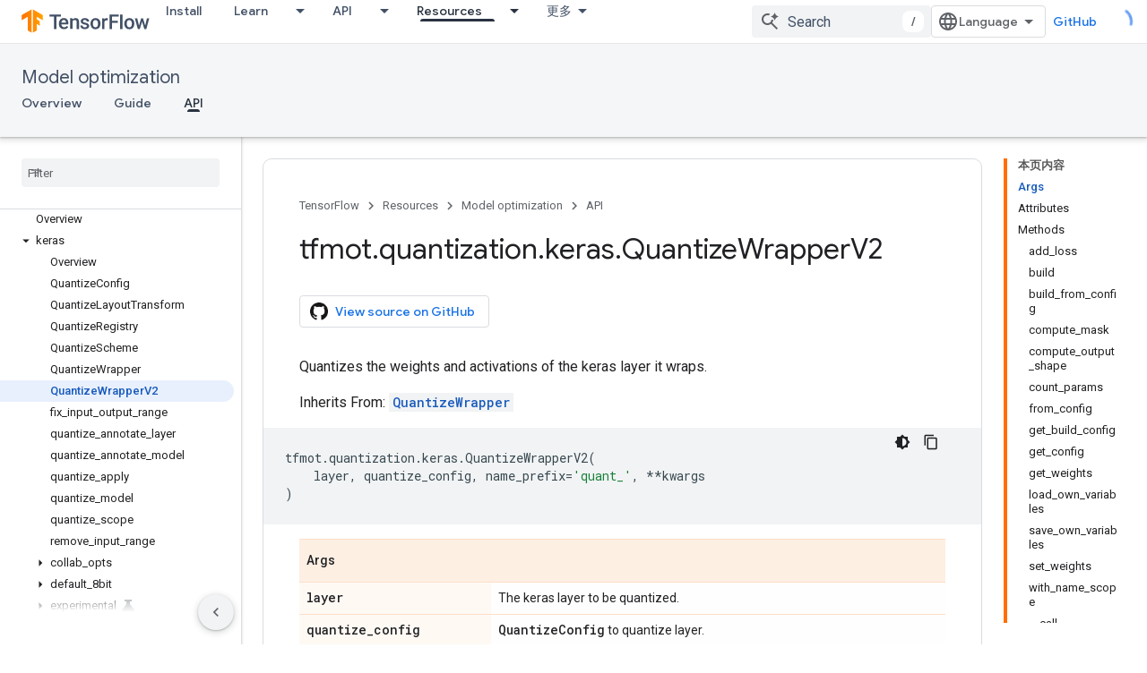

--- FILE ---
content_type: text/html; charset=utf-8
request_url: https://tensorflow.google.cn/model_optimization/api_docs/python/tfmot/quantization/keras/QuantizeWrapperV2
body_size: 32062
content:









<!doctype html>
<html 
      lang="en"
      dir="ltr">
  <head>
    <meta name="google-signin-client-id" content="157101835696-ooapojlodmuabs2do2vuhhnf90bccmoi.apps.googleusercontent.com"><meta name="google-signin-scope"
          content="profile email"><meta property="og:site_name" content="TensorFlow">
    <meta property="og:type" content="website"><meta name="googlebot" content="noindex"><meta name="theme-color" content="#ff6f00"><meta charset="utf-8">
    <meta content="IE=Edge" http-equiv="X-UA-Compatible">
    <meta name="viewport" content="width=device-width, initial-scale=1">
    

    <link rel="manifest" href="/_pwa/tensorflow/manifest.json"
          crossorigin="use-credentials">
    <link rel="preconnect" href="//www.gstatic.cn" crossorigin>
    <link rel="preconnect" href="//fonts.gstatic.cn" crossorigin>
    <link rel="preconnect" href="//fonts.googleapis.cn" crossorigin>
    <link rel="preconnect" href="//apis.google.com" crossorigin>
    <link rel="preconnect" href="//www.google-analytics.com" crossorigin><link rel="stylesheet" href="//fonts.googleapis.cn/css?family=Google+Sans:400,500|Roboto:400,400italic,500,500italic,700,700italic|Roboto+Mono:400,500,700&display=swap">
      <link rel="stylesheet"
            href="//fonts.googleapis.cn/css2?family=Material+Icons&family=Material+Symbols+Outlined&display=block"><link rel="stylesheet" href="https://www.gstatic.cn/devrel-devsite/prod/v3df8aae39978de8281d519c083a1ff09816fe422ab8f1bf9f8e360a62fb9949d/tensorflow/css/app.css">
      <link rel="shortcut icon" href="https://www.gstatic.cn/devrel-devsite/prod/v3df8aae39978de8281d519c083a1ff09816fe422ab8f1bf9f8e360a62fb9949d/tensorflow/images/favicon.png">
    <link rel="apple-touch-icon" href="https://www.gstatic.cn/devrel-devsite/prod/v3df8aae39978de8281d519c083a1ff09816fe422ab8f1bf9f8e360a62fb9949d/tensorflow/images/apple-touch-icon-180x180.png"><link rel="canonical" href="https://tensorflow.google.cn/model_optimization/api_docs/python/tfmot/quantization/keras/QuantizeWrapperV2">
      <link rel="alternate" hreflang="en-cn"
          href="https://tensorflow.google.cn/model_optimization/api_docs/python/tfmot/quantization/keras/QuantizeWrapperV2" /><link rel="alternate" hreflang="x-default" href="https://tensorflow.google.cn/model_optimization/api_docs/python/tfmot/quantization/keras/QuantizeWrapperV2" /><link rel="alternate" hreflang="en"
          href="https://www.tensorflow.org/model_optimization/api_docs/python/tfmot/quantization/keras/QuantizeWrapperV2" /><link rel="alternate" hreflang="x-default" href="https://www.tensorflow.org/model_optimization/api_docs/python/tfmot/quantization/keras/QuantizeWrapperV2" /><title>tfmot.quantization.keras.QuantizeWrapperV2 &nbsp;|&nbsp; TensorFlow Model Optimization</title>

<meta property="og:title" content="tfmot.quantization.keras.QuantizeWrapperV2 &nbsp;|&nbsp; TensorFlow Model Optimization"><meta name="description" content="Quantizes the weights and activations of the keras layer it wraps.">
  <meta property="og:description" content="Quantizes the weights and activations of the keras layer it wraps."><meta property="og:url" content="https://tensorflow.google.cn/model_optimization/api_docs/python/tfmot/quantization/keras/QuantizeWrapperV2"><meta property="og:image" content="https://tensorflow.google.cn/static/images/tf_logo_social.png">
  <meta property="og:image:width" content="1200">
  <meta property="og:image:height" content="675"><meta property="og:locale" content="en"><meta name="twitter:card" content="summary_large_image"><script type="application/ld+json">
  {
    "@context": "https://schema.org",
    "@type": "BreadcrumbList",
    "itemListElement": [{
      "@type": "ListItem",
      "position": 1,
      "name": "Model optimization",
      "item": "https://tensorflow.google.cn/model_optimization"
    },{
      "@type": "ListItem",
      "position": 2,
      "name": "tfmot.quantization.keras.QuantizeWrapperV2",
      "item": "https://tensorflow.google.cn/model_optimization/api_docs/python/tfmot/quantization/keras/QuantizeWrapperV2"
    }]
  }
  </script>
  

  

  

  

  

  


    
      <link rel="stylesheet" href="/extras.css"></head>
  <body class="color-scheme--light"
        template="page"
        theme="tensorflow-theme"
        type="reference"
        
        
        
        layout="docs"
        
        block-apix
        
        
        
        display-toc
        pending>
  
    <devsite-progress type="indeterminate" id="app-progress"></devsite-progress>
  
  
    <a href="#main-content" class="skip-link button">
      
      Skip to main content
    </a>
    <section class="devsite-wrapper">
      <devsite-cookie-notification-bar></devsite-cookie-notification-bar><devsite-header role="banner">
  
    





















<div class="devsite-header--inner" data-nosnippet>
  <div class="devsite-top-logo-row-wrapper-wrapper">
    <div class="devsite-top-logo-row-wrapper">
      <div class="devsite-top-logo-row">
        <button type="button" id="devsite-hamburger-menu"
          class="devsite-header-icon-button button-flat material-icons gc-analytics-event"
          data-category="Site-Wide Custom Events"
          data-label="Navigation menu button"
          visually-hidden
          aria-label="Open menu">
        </button>
        
<div class="devsite-product-name-wrapper">

  <a href="/" class="devsite-site-logo-link gc-analytics-event"
   data-category="Site-Wide Custom Events" data-label="Site logo" track-type="globalNav"
   track-name="tensorFlow" track-metadata-position="nav"
   track-metadata-eventDetail="nav">
  
  <picture>
    
    <img src="https://www.gstatic.cn/devrel-devsite/prod/v3df8aae39978de8281d519c083a1ff09816fe422ab8f1bf9f8e360a62fb9949d/tensorflow/images/lockup.svg" class="devsite-site-logo" alt="TensorFlow">
  </picture>
  
</a>



  
  
  <span class="devsite-product-name">
    <ul class="devsite-breadcrumb-list"
  >
  
  <li class="devsite-breadcrumb-item
             ">
    
    
    
      
      
    
  </li>
  
</ul>
  </span>

</div>
        <div class="devsite-top-logo-row-middle">
          <div class="devsite-header-upper-tabs">
            
              
              
  <devsite-tabs class="upper-tabs">

    <nav class="devsite-tabs-wrapper" aria-label="Upper tabs">
      
        
          <tab  >
            
    <a href="https://tensorflow.google.cn/install"
    class="devsite-tabs-content gc-analytics-event "
      track-metadata-eventdetail="https://tensorflow.google.cn/install"
    
       track-type="nav"
       track-metadata-position="nav - install"
       track-metadata-module="primary nav"
       
       
         
           data-category="Site-Wide Custom Events"
         
           data-label="Tab: Install"
         
           track-name="install"
         
       >
    Install
  
    </a>
    
  
          </tab>
        
      
        
          <tab class="devsite-dropdown
    
    
    
    ">
  
    <a href="https://tensorflow.google.cn/learn"
    class="devsite-tabs-content gc-analytics-event "
      track-metadata-eventdetail="https://tensorflow.google.cn/learn"
    
       track-type="nav"
       track-metadata-position="nav - learn"
       track-metadata-module="primary nav"
       
       
         
           data-category="Site-Wide Custom Events"
         
           data-label="Tab: Learn"
         
           track-name="learn"
         
       >
    Learn
  
    </a>
    
      <button
         aria-haspopup="menu"
         aria-expanded="false"
         aria-label="Dropdown menu for Learn"
         track-type="nav"
         track-metadata-eventdetail="https://tensorflow.google.cn/learn"
         track-metadata-position="nav - learn"
         track-metadata-module="primary nav"
         
          
            data-category="Site-Wide Custom Events"
          
            data-label="Tab: Learn"
          
            track-name="learn"
          
        
         class="devsite-tabs-dropdown-toggle devsite-icon devsite-icon-arrow-drop-down"></button>
    
  
  <div class="devsite-tabs-dropdown" role="menu" aria-label="submenu" hidden>
    
    <div class="devsite-tabs-dropdown-content">
      
        <div class="devsite-tabs-dropdown-column
                    tfo-menu-column-learn">
          
            <ul class="devsite-tabs-dropdown-section
                       ">
              
              
              
                <li class="devsite-nav-item">
                  <a href="https://tensorflow.google.cn/learn"
                    
                     track-type="nav"
                     track-metadata-eventdetail="https://tensorflow.google.cn/learn"
                     track-metadata-position="nav - learn"
                     track-metadata-module="tertiary nav"
                     
                     tooltip
                  >
                    
                    <div class="devsite-nav-item-title">
                      Introduction
                    </div>
                    
                    <div class="devsite-nav-item-description">
                      New to TensorFlow?
                    </div>
                    
                  </a>
                </li>
              
                <li class="devsite-nav-item">
                  <a href="https://tensorflow.google.cn/tutorials"
                    
                     track-type="nav"
                     track-metadata-eventdetail="https://tensorflow.google.cn/tutorials"
                     track-metadata-position="nav - learn"
                     track-metadata-module="tertiary nav"
                     
                     tooltip
                  >
                    
                    <div class="devsite-nav-item-title">
                      Tutorials
                    </div>
                    
                    <div class="devsite-nav-item-description">
                      Learn how to use TensorFlow with end-to-end examples
                    </div>
                    
                  </a>
                </li>
              
                <li class="devsite-nav-item">
                  <a href="https://tensorflow.google.cn/guide"
                    
                     track-type="nav"
                     track-metadata-eventdetail="https://tensorflow.google.cn/guide"
                     track-metadata-position="nav - learn"
                     track-metadata-module="tertiary nav"
                     
                     tooltip
                  >
                    
                    <div class="devsite-nav-item-title">
                      Guide
                    </div>
                    
                    <div class="devsite-nav-item-description">
                      Learn framework concepts and components
                    </div>
                    
                  </a>
                </li>
              
                <li class="devsite-nav-item">
                  <a href="https://tensorflow.google.cn/resources/learn-ml"
                    
                     track-type="nav"
                     track-metadata-eventdetail="https://tensorflow.google.cn/resources/learn-ml"
                     track-metadata-position="nav - learn"
                     track-metadata-module="tertiary nav"
                     
                     tooltip
                  >
                    
                    <div class="devsite-nav-item-title">
                      Learn ML
                    </div>
                    
                    <div class="devsite-nav-item-description">
                      Educational resources to master your path with TensorFlow
                    </div>
                    
                  </a>
                </li>
              
            </ul>
          
        </div>
      
    </div>
  </div>
</tab>
        
      
        
          <tab class="devsite-dropdown
    
    
    
    ">
  
    <a href="https://tensorflow.google.cn/api"
    class="devsite-tabs-content gc-analytics-event "
      track-metadata-eventdetail="https://tensorflow.google.cn/api"
    
       track-type="nav"
       track-metadata-position="nav - api"
       track-metadata-module="primary nav"
       
       
         
           data-category="Site-Wide Custom Events"
         
           data-label="Tab: API"
         
           track-name="api"
         
       >
    API
  
    </a>
    
      <button
         aria-haspopup="menu"
         aria-expanded="false"
         aria-label="Dropdown menu for API"
         track-type="nav"
         track-metadata-eventdetail="https://tensorflow.google.cn/api"
         track-metadata-position="nav - api"
         track-metadata-module="primary nav"
         
          
            data-category="Site-Wide Custom Events"
          
            data-label="Tab: API"
          
            track-name="api"
          
        
         class="devsite-tabs-dropdown-toggle devsite-icon devsite-icon-arrow-drop-down"></button>
    
  
  <div class="devsite-tabs-dropdown" role="menu" aria-label="submenu" hidden>
    
    <div class="devsite-tabs-dropdown-content">
      
        <div class="devsite-tabs-dropdown-column
                    ">
          
            <ul class="devsite-tabs-dropdown-section
                       ">
              
              
              
                <li class="devsite-nav-item">
                  <a href="https://tensorflow.google.cn/api/stable"
                    
                     track-type="nav"
                     track-metadata-eventdetail="https://tensorflow.google.cn/api/stable"
                     track-metadata-position="nav - api"
                     track-metadata-module="tertiary nav"
                     
                     tooltip
                  >
                    
                    <div class="devsite-nav-item-title">
                      TensorFlow (v2.16.1)
                    </div>
                    
                  </a>
                </li>
              
                <li class="devsite-nav-item">
                  <a href="https://tensorflow.google.cn/versions"
                    
                     track-type="nav"
                     track-metadata-eventdetail="https://tensorflow.google.cn/versions"
                     track-metadata-position="nav - api"
                     track-metadata-module="tertiary nav"
                     
                     tooltip
                  >
                    
                    <div class="devsite-nav-item-title">
                      Versions…
                    </div>
                    
                  </a>
                </li>
              
            </ul>
          
        </div>
      
        <div class="devsite-tabs-dropdown-column
                    ">
          
            <ul class="devsite-tabs-dropdown-section
                       ">
              
              
              
                <li class="devsite-nav-item">
                  <a href="https://js.tensorflow.org/api/latest/"
                    
                     track-type="nav"
                     track-metadata-eventdetail="https://js.tensorflow.org/api/latest/"
                     track-metadata-position="nav - api"
                     track-metadata-module="tertiary nav"
                     
                     tooltip
                  >
                    
                    <div class="devsite-nav-item-title">
                      TensorFlow.js
                    </div>
                    
                  </a>
                </li>
              
                <li class="devsite-nav-item">
                  <a href="https://tensorflow.google.cn/lite/api_docs"
                    
                     track-type="nav"
                     track-metadata-eventdetail="https://tensorflow.google.cn/lite/api_docs"
                     track-metadata-position="nav - api"
                     track-metadata-module="tertiary nav"
                     
                     tooltip
                  >
                    
                    <div class="devsite-nav-item-title">
                      TensorFlow Lite
                    </div>
                    
                  </a>
                </li>
              
                <li class="devsite-nav-item">
                  <a href="https://tensorflow.google.cn/tfx/api_docs"
                    
                     track-type="nav"
                     track-metadata-eventdetail="https://tensorflow.google.cn/tfx/api_docs"
                     track-metadata-position="nav - api"
                     track-metadata-module="tertiary nav"
                     
                     tooltip
                  >
                    
                    <div class="devsite-nav-item-title">
                      TFX
                    </div>
                    
                  </a>
                </li>
              
            </ul>
          
        </div>
      
    </div>
  </div>
</tab>
        
      
        
          <tab class="devsite-dropdown
    
    devsite-active
    
    ">
  
    <a href="https://tensorflow.google.cn/resources"
    class="devsite-tabs-content gc-analytics-event "
      track-metadata-eventdetail="https://tensorflow.google.cn/resources"
    
       track-type="nav"
       track-metadata-position="nav - resources"
       track-metadata-module="primary nav"
       aria-label="Resources, selected" 
       
         
           data-category="Site-Wide Custom Events"
         
           data-label="Tab: Resources"
         
           track-name="resources"
         
       >
    Resources
  
    </a>
    
      <button
         aria-haspopup="menu"
         aria-expanded="false"
         aria-label="Dropdown menu for Resources"
         track-type="nav"
         track-metadata-eventdetail="https://tensorflow.google.cn/resources"
         track-metadata-position="nav - resources"
         track-metadata-module="primary nav"
         
          
            data-category="Site-Wide Custom Events"
          
            data-label="Tab: Resources"
          
            track-name="resources"
          
        
         class="devsite-tabs-dropdown-toggle devsite-icon devsite-icon-arrow-drop-down"></button>
    
  
  <div class="devsite-tabs-dropdown" role="menu" aria-label="submenu" hidden>
    
    <div class="devsite-tabs-dropdown-content">
      
        <div class="devsite-tabs-dropdown-column
                    ">
          
            <ul class="devsite-tabs-dropdown-section
                       ">
              
                <li class="devsite-nav-title" role="heading" tooltip>LIBRARIES</li>
              
              
              
                <li class="devsite-nav-item">
                  <a href="https://tensorflow.google.cn/js"
                    
                     track-type="nav"
                     track-metadata-eventdetail="https://tensorflow.google.cn/js"
                     track-metadata-position="nav - resources"
                     track-metadata-module="tertiary nav"
                     
                       track-metadata-module_headline="libraries"
                     
                     tooltip
                  >
                    
                    <div class="devsite-nav-item-title">
                      TensorFlow.js
                    </div>
                    
                    <div class="devsite-nav-item-description">
                      Develop web ML applications in JavaScript
                    </div>
                    
                  </a>
                </li>
              
                <li class="devsite-nav-item">
                  <a href="https://tensorflow.google.cn/lite"
                    
                     track-type="nav"
                     track-metadata-eventdetail="https://tensorflow.google.cn/lite"
                     track-metadata-position="nav - resources"
                     track-metadata-module="tertiary nav"
                     
                       track-metadata-module_headline="libraries"
                     
                     tooltip
                  >
                    
                    <div class="devsite-nav-item-title">
                      TensorFlow Lite
                    </div>
                    
                    <div class="devsite-nav-item-description">
                      Deploy ML on mobile, microcontrollers and other edge devices
                    </div>
                    
                  </a>
                </li>
              
                <li class="devsite-nav-item">
                  <a href="https://tensorflow.google.cn/tfx"
                    
                     track-type="nav"
                     track-metadata-eventdetail="https://tensorflow.google.cn/tfx"
                     track-metadata-position="nav - resources"
                     track-metadata-module="tertiary nav"
                     
                       track-metadata-module_headline="libraries"
                     
                     tooltip
                  >
                    
                    <div class="devsite-nav-item-title">
                      TFX
                    </div>
                    
                    <div class="devsite-nav-item-description">
                      Build production ML pipelines
                    </div>
                    
                  </a>
                </li>
              
                <li class="devsite-nav-item">
                  <a href="https://tensorflow.google.cn/resources/libraries-extensions"
                    
                     track-type="nav"
                     track-metadata-eventdetail="https://tensorflow.google.cn/resources/libraries-extensions"
                     track-metadata-position="nav - resources"
                     track-metadata-module="tertiary nav"
                     
                       track-metadata-module_headline="libraries"
                     
                     tooltip
                  >
                    
                    <div class="devsite-nav-item-title">
                      All libraries
                    </div>
                    
                    <div class="devsite-nav-item-description">
                      Create advanced models and extend TensorFlow
                    </div>
                    
                  </a>
                </li>
              
            </ul>
          
        </div>
      
        <div class="devsite-tabs-dropdown-column
                    ">
          
            <ul class="devsite-tabs-dropdown-section
                       ">
              
                <li class="devsite-nav-title" role="heading" tooltip>RESOURCES</li>
              
              
              
                <li class="devsite-nav-item">
                  <a href="https://tensorflow.google.cn/resources/models-datasets"
                    
                     track-type="nav"
                     track-metadata-eventdetail="https://tensorflow.google.cn/resources/models-datasets"
                     track-metadata-position="nav - resources"
                     track-metadata-module="tertiary nav"
                     
                       track-metadata-module_headline="resources"
                     
                     tooltip
                  >
                    
                    <div class="devsite-nav-item-title">
                      Models & datasets
                    </div>
                    
                    <div class="devsite-nav-item-description">
                      Pre-trained models and datasets built by Google and the community
                    </div>
                    
                  </a>
                </li>
              
                <li class="devsite-nav-item">
                  <a href="https://tensorflow.google.cn/resources/tools"
                    
                     track-type="nav"
                     track-metadata-eventdetail="https://tensorflow.google.cn/resources/tools"
                     track-metadata-position="nav - resources"
                     track-metadata-module="tertiary nav"
                     
                       track-metadata-module_headline="resources"
                     
                     tooltip
                  >
                    
                    <div class="devsite-nav-item-title">
                      Tools
                    </div>
                    
                    <div class="devsite-nav-item-description">
                      Tools to support and accelerate TensorFlow workflows
                    </div>
                    
                  </a>
                </li>
              
                <li class="devsite-nav-item">
                  <a href="https://tensorflow.google.cn/responsible_ai"
                    
                     track-type="nav"
                     track-metadata-eventdetail="https://tensorflow.google.cn/responsible_ai"
                     track-metadata-position="nav - resources"
                     track-metadata-module="tertiary nav"
                     
                       track-metadata-module_headline="resources"
                     
                     tooltip
                  >
                    
                    <div class="devsite-nav-item-title">
                      Responsible AI
                    </div>
                    
                    <div class="devsite-nav-item-description">
                      Resources for every stage of the ML workflow
                    </div>
                    
                  </a>
                </li>
              
                <li class="devsite-nav-item">
                  <a href="https://tensorflow.google.cn/resources/recommendation-systems"
                    
                     track-type="nav"
                     track-metadata-eventdetail="https://tensorflow.google.cn/resources/recommendation-systems"
                     track-metadata-position="nav - resources"
                     track-metadata-module="tertiary nav"
                     
                       track-metadata-module_headline="resources"
                     
                     tooltip
                  >
                    
                    <div class="devsite-nav-item-title">
                      Recommendation systems
                    </div>
                    
                    <div class="devsite-nav-item-description">
                      Build recommendation systems with open source tools
                    </div>
                    
                  </a>
                </li>
              
            </ul>
          
        </div>
      
    </div>
  </div>
</tab>
        
      
        
          <tab class="devsite-dropdown
    
    
    
    ">
  
    <a href="https://tensorflow.google.cn/community"
    class="devsite-tabs-content gc-analytics-event "
      track-metadata-eventdetail="https://tensorflow.google.cn/community"
    
       track-type="nav"
       track-metadata-position="nav - community"
       track-metadata-module="primary nav"
       
       
         
           data-category="Site-Wide Custom Events"
         
           data-label="Tab: Community"
         
           track-name="community"
         
       >
    Community
  
    </a>
    
      <button
         aria-haspopup="menu"
         aria-expanded="false"
         aria-label="Dropdown menu for Community"
         track-type="nav"
         track-metadata-eventdetail="https://tensorflow.google.cn/community"
         track-metadata-position="nav - community"
         track-metadata-module="primary nav"
         
          
            data-category="Site-Wide Custom Events"
          
            data-label="Tab: Community"
          
            track-name="community"
          
        
         class="devsite-tabs-dropdown-toggle devsite-icon devsite-icon-arrow-drop-down"></button>
    
  
  <div class="devsite-tabs-dropdown" role="menu" aria-label="submenu" hidden>
    
    <div class="devsite-tabs-dropdown-content">
      
        <div class="devsite-tabs-dropdown-column
                    ">
          
            <ul class="devsite-tabs-dropdown-section
                       ">
              
              
              
                <li class="devsite-nav-item">
                  <a href="https://tensorflow.google.cn/community/groups"
                    
                     track-type="nav"
                     track-metadata-eventdetail="https://tensorflow.google.cn/community/groups"
                     track-metadata-position="nav - community"
                     track-metadata-module="tertiary nav"
                     
                     tooltip
                  >
                    
                    <div class="devsite-nav-item-title">
                      Groups
                    </div>
                    
                    <div class="devsite-nav-item-description">
                      User groups, interest groups and mailing lists
                    </div>
                    
                  </a>
                </li>
              
                <li class="devsite-nav-item">
                  <a href="https://tensorflow.google.cn/community/contribute"
                    
                     track-type="nav"
                     track-metadata-eventdetail="https://tensorflow.google.cn/community/contribute"
                     track-metadata-position="nav - community"
                     track-metadata-module="tertiary nav"
                     
                     tooltip
                  >
                    
                    <div class="devsite-nav-item-title">
                      Contribute
                    </div>
                    
                    <div class="devsite-nav-item-description">
                      Guide for contributing to code and documentation
                    </div>
                    
                  </a>
                </li>
              
                <li class="devsite-nav-item">
                  <a href="https://blog.tensorflow.org/"
                    
                     track-type="nav"
                     track-metadata-eventdetail="https://blog.tensorflow.org/"
                     track-metadata-position="nav - community"
                     track-metadata-module="tertiary nav"
                     
                     tooltip
                  >
                    
                    <div class="devsite-nav-item-title">
                      Blog
                    </div>
                    
                    <div class="devsite-nav-item-description">
                      Stay up to date with all things TensorFlow
                    </div>
                    
                  </a>
                </li>
              
                <li class="devsite-nav-item">
                  <a href="https://discuss.tensorflow.org"
                    
                     track-type="nav"
                     track-metadata-eventdetail="https://discuss.tensorflow.org"
                     track-metadata-position="nav - community"
                     track-metadata-module="tertiary nav"
                     
                     tooltip
                  >
                    
                    <div class="devsite-nav-item-title">
                      Forum
                    </div>
                    
                    <div class="devsite-nav-item-description">
                      Discussion platform for the TensorFlow community
                    </div>
                    
                  </a>
                </li>
              
            </ul>
          
        </div>
      
    </div>
  </div>
</tab>
        
      
        
          <tab class="devsite-dropdown
    
    
    
    ">
  
    <a href="https://tensorflow.google.cn/about"
    class="devsite-tabs-content gc-analytics-event "
      track-metadata-eventdetail="https://tensorflow.google.cn/about"
    
       track-type="nav"
       track-metadata-position="nav - why tensorflow"
       track-metadata-module="primary nav"
       
       
         
           data-category="Site-Wide Custom Events"
         
           data-label="Tab: Why TensorFlow"
         
           track-name="why tensorflow"
         
       >
    Why TensorFlow
  
    </a>
    
      <button
         aria-haspopup="menu"
         aria-expanded="false"
         aria-label="Dropdown menu for Why TensorFlow"
         track-type="nav"
         track-metadata-eventdetail="https://tensorflow.google.cn/about"
         track-metadata-position="nav - why tensorflow"
         track-metadata-module="primary nav"
         
          
            data-category="Site-Wide Custom Events"
          
            data-label="Tab: Why TensorFlow"
          
            track-name="why tensorflow"
          
        
         class="devsite-tabs-dropdown-toggle devsite-icon devsite-icon-arrow-drop-down"></button>
    
  
  <div class="devsite-tabs-dropdown" role="menu" aria-label="submenu" hidden>
    
    <div class="devsite-tabs-dropdown-content">
      
        <div class="devsite-tabs-dropdown-column
                    ">
          
            <ul class="devsite-tabs-dropdown-section
                       ">
              
              
              
                <li class="devsite-nav-item">
                  <a href="https://tensorflow.google.cn/about"
                    
                     track-type="nav"
                     track-metadata-eventdetail="https://tensorflow.google.cn/about"
                     track-metadata-position="nav - why tensorflow"
                     track-metadata-module="tertiary nav"
                     
                     tooltip
                  >
                    
                    <div class="devsite-nav-item-title">
                      About
                    </div>
                    
                  </a>
                </li>
              
                <li class="devsite-nav-item">
                  <a href="https://tensorflow.google.cn/about/case-studies"
                    
                     track-type="nav"
                     track-metadata-eventdetail="https://tensorflow.google.cn/about/case-studies"
                     track-metadata-position="nav - why tensorflow"
                     track-metadata-module="tertiary nav"
                     
                     tooltip
                  >
                    
                    <div class="devsite-nav-item-title">
                      Case studies
                    </div>
                    
                  </a>
                </li>
              
            </ul>
          
        </div>
      
    </div>
  </div>
</tab>
        
      
    </nav>

  </devsite-tabs>

            
           </div>
          
<devsite-search
    
    
    enable-suggestions
      
    
    enable-search-summaries
    project-name="TensorFlow Model Optimization"
    tenant-name="TensorFlow"
    
    
    
    
    
    >
  <form class="devsite-search-form" action="https://tensorflow.google.cn/s/results" method="GET">
    <div class="devsite-search-container">
      <button type="button"
              search-open
              class="devsite-search-button devsite-header-icon-button button-flat material-icons"
              
              aria-label="Open search"></button>
      <div class="devsite-searchbox">
        <input
          aria-activedescendant=""
          aria-autocomplete="list"
          
          aria-label="Search"
          aria-expanded="false"
          aria-haspopup="listbox"
          autocomplete="off"
          class="devsite-search-field devsite-search-query"
          name="q"
          
          placeholder="Search"
          role="combobox"
          type="text"
          value=""
          >
          <div class="devsite-search-image material-icons" aria-hidden="true">
            
              <svg class="devsite-search-ai-image" width="24" height="24" viewBox="0 0 24 24" fill="none" xmlns="http://www.w3.org/2000/svg">
                  <g clip-path="url(#clip0_6641_386)">
                    <path d="M19.6 21L13.3 14.7C12.8 15.1 12.225 15.4167 11.575 15.65C10.925 15.8833 10.2333 16 9.5 16C7.68333 16 6.14167 15.375 4.875 14.125C3.625 12.8583 3 11.3167 3 9.5C3 7.68333 3.625 6.15 4.875 4.9C6.14167 3.63333 7.68333 3 9.5 3C10.0167 3 10.5167 3.05833 11 3.175C11.4833 3.275 11.9417 3.43333 12.375 3.65L10.825 5.2C10.6083 5.13333 10.3917 5.08333 10.175 5.05C9.95833 5.01667 9.73333 5 9.5 5C8.25 5 7.18333 5.44167 6.3 6.325C5.43333 7.19167 5 8.25 5 9.5C5 10.75 5.43333 11.8167 6.3 12.7C7.18333 13.5667 8.25 14 9.5 14C10.6667 14 11.6667 13.625 12.5 12.875C13.35 12.1083 13.8417 11.15 13.975 10H15.975C15.925 10.6333 15.7833 11.2333 15.55 11.8C15.3333 12.3667 15.05 12.8667 14.7 13.3L21 19.6L19.6 21ZM17.5 12C17.5 10.4667 16.9667 9.16667 15.9 8.1C14.8333 7.03333 13.5333 6.5 12 6.5C13.5333 6.5 14.8333 5.96667 15.9 4.9C16.9667 3.83333 17.5 2.53333 17.5 0.999999C17.5 2.53333 18.0333 3.83333 19.1 4.9C20.1667 5.96667 21.4667 6.5 23 6.5C21.4667 6.5 20.1667 7.03333 19.1 8.1C18.0333 9.16667 17.5 10.4667 17.5 12Z" fill="#5F6368"/>
                  </g>
                <defs>
                <clipPath id="clip0_6641_386">
                <rect width="24" height="24" fill="white"/>
                </clipPath>
                </defs>
              </svg>
            
          </div>
          <div class="devsite-search-shortcut-icon-container" aria-hidden="true">
            <kbd class="devsite-search-shortcut-icon">/</kbd>
          </div>
      </div>
    </div>
  </form>
  <button type="button"
          search-close
          class="devsite-search-button devsite-header-icon-button button-flat material-icons"
          
          aria-label="Close search"></button>
</devsite-search>

        </div>

        

          

          

          

          
<devsite-language-selector>
  <ul role="presentation">
    
    
    <li role="presentation">
      <a role="menuitem" lang="en"
        >English</a>
    </li>
    
    <li role="presentation">
      <a role="menuitem" lang="zh_cn"
        >中文 – 简体</a>
    </li>
    
  </ul>
</devsite-language-selector>


          
            <a class="devsite-header-link devsite-top-button button gc-analytics-event "
    href="//github.com/tensorflow"
    data-category="Site-Wide Custom Events"
    data-label="Site header link: GitHub"
    >
  GitHub
</a>
          

        

        
        
        
          <devsite-openid-user id="devsite-user"></devsite-openid-user>
        
      </div>
    </div>
  </div>



  <div class="devsite-collapsible-section
    ">
    <div class="devsite-header-background">
      
        
          <div class="devsite-product-id-row"
           >
            <div class="devsite-product-description-row">
              
                
                <div class="devsite-product-id">
                  
                  
                  
                    <ul class="devsite-breadcrumb-list"
  >
  
  <li class="devsite-breadcrumb-item
             ">
    
    
    
      
        
  <a href="https://tensorflow.google.cn/model_optimization"
      
        class="devsite-breadcrumb-link gc-analytics-event"
      
        data-category="Site-Wide Custom Events"
      
        data-label="Lower Header"
      
        data-value="1"
      
        track-type="globalNav"
      
        track-name="breadcrumb"
      
        track-metadata-position="1"
      
        track-metadata-eventdetail="TensorFlow Model Optimization"
      
    >
    
          Model optimization
        
  </a>
  
      
    
  </li>
  
</ul>
                </div>
                
              
              
            </div>
            
          </div>
          
        
      
      
        <div class="devsite-doc-set-nav-row">
          
          
            
            
  <devsite-tabs class="lower-tabs">

    <nav class="devsite-tabs-wrapper" aria-label="Lower tabs">
      
        
          <tab  >
            
    <a href="https://tensorflow.google.cn/model_optimization"
    class="devsite-tabs-content gc-analytics-event "
      track-metadata-eventdetail="https://tensorflow.google.cn/model_optimization"
    
       track-type="nav"
       track-metadata-position="nav - overview"
       track-metadata-module="primary nav"
       
       
         
           data-category="Site-Wide Custom Events"
         
           data-label="Tab: Overview"
         
           track-name="overview"
         
       >
    Overview
  
    </a>
    
  
          </tab>
        
      
        
          <tab  >
            
    <a href="https://tensorflow.google.cn/model_optimization/guide"
    class="devsite-tabs-content gc-analytics-event "
      track-metadata-eventdetail="https://tensorflow.google.cn/model_optimization/guide"
    
       track-type="nav"
       track-metadata-position="nav - guide"
       track-metadata-module="primary nav"
       
       
         
           data-category="Site-Wide Custom Events"
         
           data-label="Tab: Guide"
         
           track-name="guide"
         
       >
    Guide
  
    </a>
    
  
          </tab>
        
      
        
          <tab  class="devsite-active">
            
    <a href="https://tensorflow.google.cn/model_optimization/api_docs/python/tfmot"
    class="devsite-tabs-content gc-analytics-event "
      track-metadata-eventdetail="https://tensorflow.google.cn/model_optimization/api_docs/python/tfmot"
    
       track-type="nav"
       track-metadata-position="nav - api"
       track-metadata-module="primary nav"
       aria-label="API, selected" 
       
         
           data-category="Site-Wide Custom Events"
         
           data-label="Tab: API"
         
           track-name="api"
         
       >
    API
  
    </a>
    
  
          </tab>
        
      
    </nav>

  </devsite-tabs>

          
          
        </div>
      
    </div>
  </div>

</div>



  

  
</devsite-header>
      <devsite-book-nav scrollbars >
        
          





















<div class="devsite-book-nav-filter"
     >
  <span class="filter-list-icon material-icons" aria-hidden="true"></span>
  <input type="text"
         placeholder="Filter"
         
         aria-label="Type to filter"
         role="searchbox">
  
  <span class="filter-clear-button hidden"
        data-title="Clear filter"
        aria-label="Clear filter"
        role="button"
        tabindex="0"></span>
</div>

<nav class="devsite-book-nav devsite-nav nocontent"
     aria-label="Side menu">
  <div class="devsite-mobile-header">
    <button type="button"
            id="devsite-close-nav"
            class="devsite-header-icon-button button-flat material-icons gc-analytics-event"
            data-category="Site-Wide Custom Events"
            data-label="Close navigation"
            aria-label="Close navigation">
    </button>
    <div class="devsite-product-name-wrapper">

  <a href="/" class="devsite-site-logo-link gc-analytics-event"
   data-category="Site-Wide Custom Events" data-label="Site logo" track-type="globalNav"
   track-name="tensorFlow" track-metadata-position="nav"
   track-metadata-eventDetail="nav">
  
  <picture>
    
    <img src="https://www.gstatic.cn/devrel-devsite/prod/v3df8aae39978de8281d519c083a1ff09816fe422ab8f1bf9f8e360a62fb9949d/tensorflow/images/lockup.svg" class="devsite-site-logo" alt="TensorFlow">
  </picture>
  
</a>


  
      <span class="devsite-product-name">
        
        
        <ul class="devsite-breadcrumb-list"
  >
  
  <li class="devsite-breadcrumb-item
             ">
    
    
    
      
      
    
  </li>
  
</ul>
      </span>
    

</div>
  </div>

  <div class="devsite-book-nav-wrapper">
    <div class="devsite-mobile-nav-top">
      
        <ul class="devsite-nav-list">
          
            <li class="devsite-nav-item">
              
  
  <a href="/install"
    
       class="devsite-nav-title gc-analytics-event
              
              "
    

    
      
        data-category="Site-Wide Custom Events"
      
        data-label="Tab: Install"
      
        track-name="install"
      
    
     data-category="Site-Wide Custom Events"
     data-label="Responsive Tab: Install"
     track-type="globalNav"
     track-metadata-eventDetail="globalMenu"
     track-metadata-position="nav">
  
    <span class="devsite-nav-text" tooltip >
      Install
   </span>
    
  
  </a>
  

  
              
            </li>
          
            <li class="devsite-nav-item">
              
  
  <a href="/learn"
    
       class="devsite-nav-title gc-analytics-event
              
              "
    

    
      
        data-category="Site-Wide Custom Events"
      
        data-label="Tab: Learn"
      
        track-name="learn"
      
    
     data-category="Site-Wide Custom Events"
     data-label="Responsive Tab: Learn"
     track-type="globalNav"
     track-metadata-eventDetail="globalMenu"
     track-metadata-position="nav">
  
    <span class="devsite-nav-text" tooltip >
      Learn
   </span>
    
  
  </a>
  

  
    <ul class="devsite-nav-responsive-tabs devsite-nav-has-menu
               ">
      
<li class="devsite-nav-item">

  
  <span
    
       class="devsite-nav-title"
       tooltip
    
    
      
        data-category="Site-Wide Custom Events"
      
        data-label="Tab: Learn"
      
        track-name="learn"
      
    >
  
    <span class="devsite-nav-text" tooltip menu="Learn">
      More
   </span>
    
    <span class="devsite-nav-icon material-icons" data-icon="forward"
          menu="Learn">
    </span>
    
  
  </span>
  

</li>

    </ul>
  
              
            </li>
          
            <li class="devsite-nav-item">
              
  
  <a href="/api"
    
       class="devsite-nav-title gc-analytics-event
              
              "
    

    
      
        data-category="Site-Wide Custom Events"
      
        data-label="Tab: API"
      
        track-name="api"
      
    
     data-category="Site-Wide Custom Events"
     data-label="Responsive Tab: API"
     track-type="globalNav"
     track-metadata-eventDetail="globalMenu"
     track-metadata-position="nav">
  
    <span class="devsite-nav-text" tooltip >
      API
   </span>
    
  
  </a>
  

  
    <ul class="devsite-nav-responsive-tabs devsite-nav-has-menu
               ">
      
<li class="devsite-nav-item">

  
  <span
    
       class="devsite-nav-title"
       tooltip
    
    
      
        data-category="Site-Wide Custom Events"
      
        data-label="Tab: API"
      
        track-name="api"
      
    >
  
    <span class="devsite-nav-text" tooltip menu="API">
      More
   </span>
    
    <span class="devsite-nav-icon material-icons" data-icon="forward"
          menu="API">
    </span>
    
  
  </span>
  

</li>

    </ul>
  
              
            </li>
          
            <li class="devsite-nav-item">
              
  
  <a href="/resources"
    
       class="devsite-nav-title gc-analytics-event
              
              devsite-nav-active"
    

    
      
        data-category="Site-Wide Custom Events"
      
        data-label="Tab: Resources"
      
        track-name="resources"
      
    
     data-category="Site-Wide Custom Events"
     data-label="Responsive Tab: Resources"
     track-type="globalNav"
     track-metadata-eventDetail="globalMenu"
     track-metadata-position="nav">
  
    <span class="devsite-nav-text" tooltip >
      Resources
   </span>
    
  
  </a>
  

  
    <ul class="devsite-nav-responsive-tabs devsite-nav-has-menu
               ">
      
<li class="devsite-nav-item">

  
  <span
    
       class="devsite-nav-title"
       tooltip
    
    
      
        data-category="Site-Wide Custom Events"
      
        data-label="Tab: Resources"
      
        track-name="resources"
      
    >
  
    <span class="devsite-nav-text" tooltip menu="Resources">
      More
   </span>
    
    <span class="devsite-nav-icon material-icons" data-icon="forward"
          menu="Resources">
    </span>
    
  
  </span>
  

</li>

    </ul>
  
              
                <ul class="devsite-nav-responsive-tabs">
                  
                    
                    
                    
                    <li class="devsite-nav-item">
                      
  
  <a href="/model_optimization"
    
       class="devsite-nav-title gc-analytics-event
              
              "
    

    
      
        data-category="Site-Wide Custom Events"
      
        data-label="Tab: Overview"
      
        track-name="overview"
      
    
     data-category="Site-Wide Custom Events"
     data-label="Responsive Tab: Overview"
     track-type="globalNav"
     track-metadata-eventDetail="globalMenu"
     track-metadata-position="nav">
  
    <span class="devsite-nav-text" tooltip >
      Overview
   </span>
    
  
  </a>
  

  
                    </li>
                  
                    
                    
                    
                    <li class="devsite-nav-item">
                      
  
  <a href="/model_optimization/guide"
    
       class="devsite-nav-title gc-analytics-event
              
              "
    

    
      
        data-category="Site-Wide Custom Events"
      
        data-label="Tab: Guide"
      
        track-name="guide"
      
    
     data-category="Site-Wide Custom Events"
     data-label="Responsive Tab: Guide"
     track-type="globalNav"
     track-metadata-eventDetail="globalMenu"
     track-metadata-position="nav">
  
    <span class="devsite-nav-text" tooltip >
      Guide
   </span>
    
  
  </a>
  

  
                    </li>
                  
                    
                    
                    
                    <li class="devsite-nav-item">
                      
  
  <a href="/model_optimization/api_docs/python/tfmot"
    
       class="devsite-nav-title gc-analytics-event
              
              devsite-nav-active"
    

    
      
        data-category="Site-Wide Custom Events"
      
        data-label="Tab: API"
      
        track-name="api"
      
    
     data-category="Site-Wide Custom Events"
     data-label="Responsive Tab: API"
     track-type="globalNav"
     track-metadata-eventDetail="globalMenu"
     track-metadata-position="nav">
  
    <span class="devsite-nav-text" tooltip menu="_book">
      API
   </span>
    
  
  </a>
  

  
                    </li>
                  
                </ul>
              
            </li>
          
            <li class="devsite-nav-item">
              
  
  <a href="/community"
    
       class="devsite-nav-title gc-analytics-event
              
              "
    

    
      
        data-category="Site-Wide Custom Events"
      
        data-label="Tab: Community"
      
        track-name="community"
      
    
     data-category="Site-Wide Custom Events"
     data-label="Responsive Tab: Community"
     track-type="globalNav"
     track-metadata-eventDetail="globalMenu"
     track-metadata-position="nav">
  
    <span class="devsite-nav-text" tooltip >
      Community
   </span>
    
  
  </a>
  

  
    <ul class="devsite-nav-responsive-tabs devsite-nav-has-menu
               ">
      
<li class="devsite-nav-item">

  
  <span
    
       class="devsite-nav-title"
       tooltip
    
    
      
        data-category="Site-Wide Custom Events"
      
        data-label="Tab: Community"
      
        track-name="community"
      
    >
  
    <span class="devsite-nav-text" tooltip menu="Community">
      More
   </span>
    
    <span class="devsite-nav-icon material-icons" data-icon="forward"
          menu="Community">
    </span>
    
  
  </span>
  

</li>

    </ul>
  
              
            </li>
          
            <li class="devsite-nav-item">
              
  
  <a href="/about"
    
       class="devsite-nav-title gc-analytics-event
              
              "
    

    
      
        data-category="Site-Wide Custom Events"
      
        data-label="Tab: Why TensorFlow"
      
        track-name="why tensorflow"
      
    
     data-category="Site-Wide Custom Events"
     data-label="Responsive Tab: Why TensorFlow"
     track-type="globalNav"
     track-metadata-eventDetail="globalMenu"
     track-metadata-position="nav">
  
    <span class="devsite-nav-text" tooltip >
      Why TensorFlow
   </span>
    
  
  </a>
  

  
    <ul class="devsite-nav-responsive-tabs devsite-nav-has-menu
               ">
      
<li class="devsite-nav-item">

  
  <span
    
       class="devsite-nav-title"
       tooltip
    
    
      
        data-category="Site-Wide Custom Events"
      
        data-label="Tab: Why TensorFlow"
      
        track-name="why tensorflow"
      
    >
  
    <span class="devsite-nav-text" tooltip menu="Why TensorFlow">
      More
   </span>
    
    <span class="devsite-nav-icon material-icons" data-icon="forward"
          menu="Why TensorFlow">
    </span>
    
  
  </span>
  

</li>

    </ul>
  
              
            </li>
          
          
    
    
<li class="devsite-nav-item">

  
  <a href="//github.com/tensorflow"
    
       class="devsite-nav-title gc-analytics-event "
    

    
     data-category="Site-Wide Custom Events"
     data-label="Responsive Tab: GitHub"
     track-type="navMenu"
     track-metadata-eventDetail="globalMenu"
     track-metadata-position="nav">
  
    <span class="devsite-nav-text" tooltip >
      GitHub
   </span>
    
  
  </a>
  

</li>

  
          
        </ul>
      
    </div>
    
      <div class="devsite-mobile-nav-bottom">
        
          
          <ul class="devsite-nav-list" menu="_book">
            <li class="devsite-nav-item
           devsite-nav-expandable"><div class="devsite-expandable-nav">
      <a class="devsite-nav-toggle" aria-hidden="true"></a><div class="devsite-nav-title devsite-nav-title-no-path" tabindex="0" role="button">
        <span class="devsite-nav-text" tooltip>tfmot</span>
      </div><ul class="devsite-nav-section"><li class="devsite-nav-item"><a href="/model_optimization/api_docs/python/tfmot"
        class="devsite-nav-title gc-analytics-event"
        data-category="Site-Wide Custom Events"
        data-label="Book nav link, pathname: /model_optimization/api_docs/python/tfmot"
        track-type="bookNav"
        track-name="click"
        track-metadata-eventdetail="/model_optimization/api_docs/python/tfmot"
      ><span class="devsite-nav-text" tooltip>Overview</span></a></li></ul></div></li>

  <li class="devsite-nav-item
           devsite-nav-expandable"><div class="devsite-expandable-nav">
      <a class="devsite-nav-toggle" aria-hidden="true"></a><div class="devsite-nav-title devsite-nav-title-no-path" tabindex="0" role="button">
        <span class="devsite-nav-text" tooltip>tfmot.clustering</span>
      </div><ul class="devsite-nav-section"><li class="devsite-nav-item"><a href="/model_optimization/api_docs/python/tfmot/clustering"
        class="devsite-nav-title gc-analytics-event"
        data-category="Site-Wide Custom Events"
        data-label="Book nav link, pathname: /model_optimization/api_docs/python/tfmot/clustering"
        track-type="bookNav"
        track-name="click"
        track-metadata-eventdetail="/model_optimization/api_docs/python/tfmot/clustering"
      ><span class="devsite-nav-text" tooltip>Overview</span></a></li><li class="devsite-nav-item
           devsite-nav-expandable"><div class="devsite-expandable-nav">
      <a class="devsite-nav-toggle" aria-hidden="true"></a><div class="devsite-nav-title devsite-nav-title-no-path" tabindex="0" role="button">
        <span class="devsite-nav-text" tooltip>keras</span>
      </div><ul class="devsite-nav-section"><li class="devsite-nav-item"><a href="/model_optimization/api_docs/python/tfmot/clustering/keras"
        class="devsite-nav-title gc-analytics-event"
        data-category="Site-Wide Custom Events"
        data-label="Book nav link, pathname: /model_optimization/api_docs/python/tfmot/clustering/keras"
        track-type="bookNav"
        track-name="click"
        track-metadata-eventdetail="/model_optimization/api_docs/python/tfmot/clustering/keras"
      ><span class="devsite-nav-text" tooltip>Overview</span></a></li><li class="devsite-nav-item"><a href="/model_optimization/api_docs/python/tfmot/clustering/keras/CentroidInitialization"
        class="devsite-nav-title gc-analytics-event"
        data-category="Site-Wide Custom Events"
        data-label="Book nav link, pathname: /model_optimization/api_docs/python/tfmot/clustering/keras/CentroidInitialization"
        track-type="bookNav"
        track-name="click"
        track-metadata-eventdetail="/model_optimization/api_docs/python/tfmot/clustering/keras/CentroidInitialization"
      ><span class="devsite-nav-text" tooltip>CentroidInitialization</span></a></li><li class="devsite-nav-item"><a href="/model_optimization/api_docs/python/tfmot/clustering/keras/ClusterableLayer"
        class="devsite-nav-title gc-analytics-event"
        data-category="Site-Wide Custom Events"
        data-label="Book nav link, pathname: /model_optimization/api_docs/python/tfmot/clustering/keras/ClusterableLayer"
        track-type="bookNav"
        track-name="click"
        track-metadata-eventdetail="/model_optimization/api_docs/python/tfmot/clustering/keras/ClusterableLayer"
      ><span class="devsite-nav-text" tooltip>ClusterableLayer</span></a></li><li class="devsite-nav-item"><a href="/model_optimization/api_docs/python/tfmot/clustering/keras/ClusteringAlgorithm"
        class="devsite-nav-title gc-analytics-event"
        data-category="Site-Wide Custom Events"
        data-label="Book nav link, pathname: /model_optimization/api_docs/python/tfmot/clustering/keras/ClusteringAlgorithm"
        track-type="bookNav"
        track-name="click"
        track-metadata-eventdetail="/model_optimization/api_docs/python/tfmot/clustering/keras/ClusteringAlgorithm"
      ><span class="devsite-nav-text" tooltip>ClusteringAlgorithm</span></a></li><li class="devsite-nav-item"><a href="/model_optimization/api_docs/python/tfmot/clustering/keras/ClusteringSummaries"
        class="devsite-nav-title gc-analytics-event"
        data-category="Site-Wide Custom Events"
        data-label="Book nav link, pathname: /model_optimization/api_docs/python/tfmot/clustering/keras/ClusteringSummaries"
        track-type="bookNav"
        track-name="click"
        track-metadata-eventdetail="/model_optimization/api_docs/python/tfmot/clustering/keras/ClusteringSummaries"
      ><span class="devsite-nav-text" tooltip>ClusteringSummaries</span></a></li><li class="devsite-nav-item"><a href="/model_optimization/api_docs/python/tfmot/clustering/keras/cluster_scope"
        class="devsite-nav-title gc-analytics-event"
        data-category="Site-Wide Custom Events"
        data-label="Book nav link, pathname: /model_optimization/api_docs/python/tfmot/clustering/keras/cluster_scope"
        track-type="bookNav"
        track-name="click"
        track-metadata-eventdetail="/model_optimization/api_docs/python/tfmot/clustering/keras/cluster_scope"
      ><span class="devsite-nav-text" tooltip>cluster_scope</span></a></li><li class="devsite-nav-item"><a href="/model_optimization/api_docs/python/tfmot/clustering/keras/cluster_weights"
        class="devsite-nav-title gc-analytics-event"
        data-category="Site-Wide Custom Events"
        data-label="Book nav link, pathname: /model_optimization/api_docs/python/tfmot/clustering/keras/cluster_weights"
        track-type="bookNav"
        track-name="click"
        track-metadata-eventdetail="/model_optimization/api_docs/python/tfmot/clustering/keras/cluster_weights"
      ><span class="devsite-nav-text" tooltip>cluster_weights</span></a></li><li class="devsite-nav-item"><a href="/model_optimization/api_docs/python/tfmot/clustering/keras/strip_clustering"
        class="devsite-nav-title gc-analytics-event"
        data-category="Site-Wide Custom Events"
        data-label="Book nav link, pathname: /model_optimization/api_docs/python/tfmot/clustering/keras/strip_clustering"
        track-type="bookNav"
        track-name="click"
        track-metadata-eventdetail="/model_optimization/api_docs/python/tfmot/clustering/keras/strip_clustering"
      ><span class="devsite-nav-text" tooltip>strip_clustering</span></a></li><li class="devsite-nav-item
           devsite-nav-expandable"><div class="devsite-expandable-nav">
      <a class="devsite-nav-toggle" aria-hidden="true"></a><div class="devsite-nav-title devsite-nav-title-no-path" tabindex="0" role="button">
        <span class="devsite-nav-text" tooltip>clusterable_layer</span>
      </div><ul class="devsite-nav-section"><li class="devsite-nav-item"><a href="/model_optimization/api_docs/python/tfmot/clustering/keras/clusterable_layer"
        class="devsite-nav-title gc-analytics-event"
        data-category="Site-Wide Custom Events"
        data-label="Book nav link, pathname: /model_optimization/api_docs/python/tfmot/clustering/keras/clusterable_layer"
        track-type="bookNav"
        track-name="click"
        track-metadata-eventdetail="/model_optimization/api_docs/python/tfmot/clustering/keras/clusterable_layer"
      ><span class="devsite-nav-text" tooltip>Overview</span></a></li></ul></div></li><li class="devsite-nav-item
           devsite-nav-expandable
           devsite-nav-experimental"><div class="devsite-expandable-nav">
      <a class="devsite-nav-toggle" aria-hidden="true"></a><div class="devsite-nav-title devsite-nav-title-no-path" tabindex="0" role="button">
        <span class="devsite-nav-text" tooltip>experimental</span><span class="devsite-nav-icon material-icons"
        data-icon="experimental"
        data-title="Experimental!"
        aria-hidden="true"></span>
      </div><ul class="devsite-nav-section"><li class="devsite-nav-item"><a href="/model_optimization/api_docs/python/tfmot/clustering/keras/experimental"
        class="devsite-nav-title gc-analytics-event"
        data-category="Site-Wide Custom Events"
        data-label="Book nav link, pathname: /model_optimization/api_docs/python/tfmot/clustering/keras/experimental"
        track-type="bookNav"
        track-name="click"
        track-metadata-eventdetail="/model_optimization/api_docs/python/tfmot/clustering/keras/experimental"
      ><span class="devsite-nav-text" tooltip>Overview</span></a></li></ul></div></li></ul></div></li></ul></div></li>

  <li class="devsite-nav-item
           devsite-nav-expandable
           devsite-nav-experimental"><div class="devsite-expandable-nav">
      <a class="devsite-nav-toggle" aria-hidden="true"></a><div class="devsite-nav-title devsite-nav-title-no-path" tabindex="0" role="button">
        <span class="devsite-nav-text" tooltip>tfmot.experimental</span><span class="devsite-nav-icon material-icons"
        data-icon="experimental"
        data-title="Experimental!"
        aria-hidden="true"></span>
      </div><ul class="devsite-nav-section"><li class="devsite-nav-item"><a href="/model_optimization/api_docs/python/tfmot/experimental"
        class="devsite-nav-title gc-analytics-event"
        data-category="Site-Wide Custom Events"
        data-label="Book nav link, pathname: /model_optimization/api_docs/python/tfmot/experimental"
        track-type="bookNav"
        track-name="click"
        track-metadata-eventdetail="/model_optimization/api_docs/python/tfmot/experimental"
      ><span class="devsite-nav-text" tooltip>Overview</span></a></li><li class="devsite-nav-item
           devsite-nav-expandable"><div class="devsite-expandable-nav">
      <a class="devsite-nav-toggle" aria-hidden="true"></a><div class="devsite-nav-title devsite-nav-title-no-path" tabindex="0" role="button">
        <span class="devsite-nav-text" tooltip>combine</span>
      </div><ul class="devsite-nav-section"><li class="devsite-nav-item"><a href="/model_optimization/api_docs/python/tfmot/experimental/combine"
        class="devsite-nav-title gc-analytics-event"
        data-category="Site-Wide Custom Events"
        data-label="Book nav link, pathname: /model_optimization/api_docs/python/tfmot/experimental/combine"
        track-type="bookNav"
        track-name="click"
        track-metadata-eventdetail="/model_optimization/api_docs/python/tfmot/experimental/combine"
      ><span class="devsite-nav-text" tooltip>Overview</span></a></li><li class="devsite-nav-item"><a href="/model_optimization/api_docs/python/tfmot/experimental/combine/Default8BitClusterPreserveQuantizeScheme"
        class="devsite-nav-title gc-analytics-event"
        data-category="Site-Wide Custom Events"
        data-label="Book nav link, pathname: /model_optimization/api_docs/python/tfmot/experimental/combine/Default8BitClusterPreserveQuantizeScheme"
        track-type="bookNav"
        track-name="click"
        track-metadata-eventdetail="/model_optimization/api_docs/python/tfmot/experimental/combine/Default8BitClusterPreserveQuantizeScheme"
      ><span class="devsite-nav-text" tooltip>Default8BitClusterPreserveQuantizeScheme</span></a></li><li class="devsite-nav-item"><a href="/model_optimization/api_docs/python/tfmot/experimental/combine/strip_clustering_cqat"
        class="devsite-nav-title gc-analytics-event"
        data-category="Site-Wide Custom Events"
        data-label="Book nav link, pathname: /model_optimization/api_docs/python/tfmot/experimental/combine/strip_clustering_cqat"
        track-type="bookNav"
        track-name="click"
        track-metadata-eventdetail="/model_optimization/api_docs/python/tfmot/experimental/combine/strip_clustering_cqat"
      ><span class="devsite-nav-text" tooltip>strip_clustering_cqat</span></a></li></ul></div></li></ul></div></li>

  <li class="devsite-nav-item
           devsite-nav-expandable"><div class="devsite-expandable-nav">
      <a class="devsite-nav-toggle" aria-hidden="true"></a><div class="devsite-nav-title devsite-nav-title-no-path" tabindex="0" role="button">
        <span class="devsite-nav-text" tooltip>tfmot.quantization</span>
      </div><ul class="devsite-nav-section"><li class="devsite-nav-item"><a href="/model_optimization/api_docs/python/tfmot/quantization"
        class="devsite-nav-title gc-analytics-event"
        data-category="Site-Wide Custom Events"
        data-label="Book nav link, pathname: /model_optimization/api_docs/python/tfmot/quantization"
        track-type="bookNav"
        track-name="click"
        track-metadata-eventdetail="/model_optimization/api_docs/python/tfmot/quantization"
      ><span class="devsite-nav-text" tooltip>Overview</span></a></li><li class="devsite-nav-item
           devsite-nav-expandable"><div class="devsite-expandable-nav">
      <a class="devsite-nav-toggle" aria-hidden="true"></a><div class="devsite-nav-title devsite-nav-title-no-path" tabindex="0" role="button">
        <span class="devsite-nav-text" tooltip>keras</span>
      </div><ul class="devsite-nav-section"><li class="devsite-nav-item"><a href="/model_optimization/api_docs/python/tfmot/quantization/keras"
        class="devsite-nav-title gc-analytics-event"
        data-category="Site-Wide Custom Events"
        data-label="Book nav link, pathname: /model_optimization/api_docs/python/tfmot/quantization/keras"
        track-type="bookNav"
        track-name="click"
        track-metadata-eventdetail="/model_optimization/api_docs/python/tfmot/quantization/keras"
      ><span class="devsite-nav-text" tooltip>Overview</span></a></li><li class="devsite-nav-item"><a href="/model_optimization/api_docs/python/tfmot/quantization/keras/QuantizeConfig"
        class="devsite-nav-title gc-analytics-event"
        data-category="Site-Wide Custom Events"
        data-label="Book nav link, pathname: /model_optimization/api_docs/python/tfmot/quantization/keras/QuantizeConfig"
        track-type="bookNav"
        track-name="click"
        track-metadata-eventdetail="/model_optimization/api_docs/python/tfmot/quantization/keras/QuantizeConfig"
      ><span class="devsite-nav-text" tooltip>QuantizeConfig</span></a></li><li class="devsite-nav-item"><a href="/model_optimization/api_docs/python/tfmot/quantization/keras/QuantizeLayoutTransform"
        class="devsite-nav-title gc-analytics-event"
        data-category="Site-Wide Custom Events"
        data-label="Book nav link, pathname: /model_optimization/api_docs/python/tfmot/quantization/keras/QuantizeLayoutTransform"
        track-type="bookNav"
        track-name="click"
        track-metadata-eventdetail="/model_optimization/api_docs/python/tfmot/quantization/keras/QuantizeLayoutTransform"
      ><span class="devsite-nav-text" tooltip>QuantizeLayoutTransform</span></a></li><li class="devsite-nav-item"><a href="/model_optimization/api_docs/python/tfmot/quantization/keras/QuantizeRegistry"
        class="devsite-nav-title gc-analytics-event"
        data-category="Site-Wide Custom Events"
        data-label="Book nav link, pathname: /model_optimization/api_docs/python/tfmot/quantization/keras/QuantizeRegistry"
        track-type="bookNav"
        track-name="click"
        track-metadata-eventdetail="/model_optimization/api_docs/python/tfmot/quantization/keras/QuantizeRegistry"
      ><span class="devsite-nav-text" tooltip>QuantizeRegistry</span></a></li><li class="devsite-nav-item"><a href="/model_optimization/api_docs/python/tfmot/quantization/keras/QuantizeScheme"
        class="devsite-nav-title gc-analytics-event"
        data-category="Site-Wide Custom Events"
        data-label="Book nav link, pathname: /model_optimization/api_docs/python/tfmot/quantization/keras/QuantizeScheme"
        track-type="bookNav"
        track-name="click"
        track-metadata-eventdetail="/model_optimization/api_docs/python/tfmot/quantization/keras/QuantizeScheme"
      ><span class="devsite-nav-text" tooltip>QuantizeScheme</span></a></li><li class="devsite-nav-item"><a href="/model_optimization/api_docs/python/tfmot/quantization/keras/QuantizeWrapper"
        class="devsite-nav-title gc-analytics-event"
        data-category="Site-Wide Custom Events"
        data-label="Book nav link, pathname: /model_optimization/api_docs/python/tfmot/quantization/keras/QuantizeWrapper"
        track-type="bookNav"
        track-name="click"
        track-metadata-eventdetail="/model_optimization/api_docs/python/tfmot/quantization/keras/QuantizeWrapper"
      ><span class="devsite-nav-text" tooltip>QuantizeWrapper</span></a></li><li class="devsite-nav-item"><a href="/model_optimization/api_docs/python/tfmot/quantization/keras/QuantizeWrapperV2"
        class="devsite-nav-title gc-analytics-event"
        data-category="Site-Wide Custom Events"
        data-label="Book nav link, pathname: /model_optimization/api_docs/python/tfmot/quantization/keras/QuantizeWrapperV2"
        track-type="bookNav"
        track-name="click"
        track-metadata-eventdetail="/model_optimization/api_docs/python/tfmot/quantization/keras/QuantizeWrapperV2"
      ><span class="devsite-nav-text" tooltip>QuantizeWrapperV2</span></a></li><li class="devsite-nav-item"><a href="/model_optimization/api_docs/python/tfmot/quantization/keras/fix_input_output_range"
        class="devsite-nav-title gc-analytics-event"
        data-category="Site-Wide Custom Events"
        data-label="Book nav link, pathname: /model_optimization/api_docs/python/tfmot/quantization/keras/fix_input_output_range"
        track-type="bookNav"
        track-name="click"
        track-metadata-eventdetail="/model_optimization/api_docs/python/tfmot/quantization/keras/fix_input_output_range"
      ><span class="devsite-nav-text" tooltip>fix_input_output_range</span></a></li><li class="devsite-nav-item"><a href="/model_optimization/api_docs/python/tfmot/quantization/keras/quantize_annotate_layer"
        class="devsite-nav-title gc-analytics-event"
        data-category="Site-Wide Custom Events"
        data-label="Book nav link, pathname: /model_optimization/api_docs/python/tfmot/quantization/keras/quantize_annotate_layer"
        track-type="bookNav"
        track-name="click"
        track-metadata-eventdetail="/model_optimization/api_docs/python/tfmot/quantization/keras/quantize_annotate_layer"
      ><span class="devsite-nav-text" tooltip>quantize_annotate_layer</span></a></li><li class="devsite-nav-item"><a href="/model_optimization/api_docs/python/tfmot/quantization/keras/quantize_annotate_model"
        class="devsite-nav-title gc-analytics-event"
        data-category="Site-Wide Custom Events"
        data-label="Book nav link, pathname: /model_optimization/api_docs/python/tfmot/quantization/keras/quantize_annotate_model"
        track-type="bookNav"
        track-name="click"
        track-metadata-eventdetail="/model_optimization/api_docs/python/tfmot/quantization/keras/quantize_annotate_model"
      ><span class="devsite-nav-text" tooltip>quantize_annotate_model</span></a></li><li class="devsite-nav-item"><a href="/model_optimization/api_docs/python/tfmot/quantization/keras/quantize_apply"
        class="devsite-nav-title gc-analytics-event"
        data-category="Site-Wide Custom Events"
        data-label="Book nav link, pathname: /model_optimization/api_docs/python/tfmot/quantization/keras/quantize_apply"
        track-type="bookNav"
        track-name="click"
        track-metadata-eventdetail="/model_optimization/api_docs/python/tfmot/quantization/keras/quantize_apply"
      ><span class="devsite-nav-text" tooltip>quantize_apply</span></a></li><li class="devsite-nav-item"><a href="/model_optimization/api_docs/python/tfmot/quantization/keras/quantize_model"
        class="devsite-nav-title gc-analytics-event"
        data-category="Site-Wide Custom Events"
        data-label="Book nav link, pathname: /model_optimization/api_docs/python/tfmot/quantization/keras/quantize_model"
        track-type="bookNav"
        track-name="click"
        track-metadata-eventdetail="/model_optimization/api_docs/python/tfmot/quantization/keras/quantize_model"
      ><span class="devsite-nav-text" tooltip>quantize_model</span></a></li><li class="devsite-nav-item"><a href="/model_optimization/api_docs/python/tfmot/quantization/keras/quantize_scope"
        class="devsite-nav-title gc-analytics-event"
        data-category="Site-Wide Custom Events"
        data-label="Book nav link, pathname: /model_optimization/api_docs/python/tfmot/quantization/keras/quantize_scope"
        track-type="bookNav"
        track-name="click"
        track-metadata-eventdetail="/model_optimization/api_docs/python/tfmot/quantization/keras/quantize_scope"
      ><span class="devsite-nav-text" tooltip>quantize_scope</span></a></li><li class="devsite-nav-item"><a href="/model_optimization/api_docs/python/tfmot/quantization/keras/remove_input_range"
        class="devsite-nav-title gc-analytics-event"
        data-category="Site-Wide Custom Events"
        data-label="Book nav link, pathname: /model_optimization/api_docs/python/tfmot/quantization/keras/remove_input_range"
        track-type="bookNav"
        track-name="click"
        track-metadata-eventdetail="/model_optimization/api_docs/python/tfmot/quantization/keras/remove_input_range"
      ><span class="devsite-nav-text" tooltip>remove_input_range</span></a></li><li class="devsite-nav-item
           devsite-nav-expandable"><div class="devsite-expandable-nav">
      <a class="devsite-nav-toggle" aria-hidden="true"></a><div class="devsite-nav-title devsite-nav-title-no-path" tabindex="0" role="button">
        <span class="devsite-nav-text" tooltip>collab_opts</span>
      </div><ul class="devsite-nav-section"><li class="devsite-nav-item"><a href="/model_optimization/api_docs/python/tfmot/quantization/keras/collab_opts"
        class="devsite-nav-title gc-analytics-event"
        data-category="Site-Wide Custom Events"
        data-label="Book nav link, pathname: /model_optimization/api_docs/python/tfmot/quantization/keras/collab_opts"
        track-type="bookNav"
        track-name="click"
        track-metadata-eventdetail="/model_optimization/api_docs/python/tfmot/quantization/keras/collab_opts"
      ><span class="devsite-nav-text" tooltip>Overview</span></a></li><li class="devsite-nav-item"><a href="/model_optimization/api_docs/python/tfmot/quantization/keras/collab_opts/Default8BitPrunePreserveQuantizeScheme"
        class="devsite-nav-title gc-analytics-event"
        data-category="Site-Wide Custom Events"
        data-label="Book nav link, pathname: /model_optimization/api_docs/python/tfmot/quantization/keras/collab_opts/Default8BitPrunePreserveQuantizeScheme"
        track-type="bookNav"
        track-name="click"
        track-metadata-eventdetail="/model_optimization/api_docs/python/tfmot/quantization/keras/collab_opts/Default8BitPrunePreserveQuantizeScheme"
      ><span class="devsite-nav-text" tooltip>Default8BitPrunePreserveQuantizeScheme</span></a></li></ul></div></li><li class="devsite-nav-item
           devsite-nav-expandable"><div class="devsite-expandable-nav">
      <a class="devsite-nav-toggle" aria-hidden="true"></a><div class="devsite-nav-title devsite-nav-title-no-path" tabindex="0" role="button">
        <span class="devsite-nav-text" tooltip>default_8bit</span>
      </div><ul class="devsite-nav-section"><li class="devsite-nav-item"><a href="/model_optimization/api_docs/python/tfmot/quantization/keras/default_8bit"
        class="devsite-nav-title gc-analytics-event"
        data-category="Site-Wide Custom Events"
        data-label="Book nav link, pathname: /model_optimization/api_docs/python/tfmot/quantization/keras/default_8bit"
        track-type="bookNav"
        track-name="click"
        track-metadata-eventdetail="/model_optimization/api_docs/python/tfmot/quantization/keras/default_8bit"
      ><span class="devsite-nav-text" tooltip>Overview</span></a></li><li class="devsite-nav-item"><a href="/model_optimization/api_docs/python/tfmot/quantization/keras/default_8bit/Default8BitQuantizeLayoutTransform"
        class="devsite-nav-title gc-analytics-event"
        data-category="Site-Wide Custom Events"
        data-label="Book nav link, pathname: /model_optimization/api_docs/python/tfmot/quantization/keras/default_8bit/Default8BitQuantizeLayoutTransform"
        track-type="bookNav"
        track-name="click"
        track-metadata-eventdetail="/model_optimization/api_docs/python/tfmot/quantization/keras/default_8bit/Default8BitQuantizeLayoutTransform"
      ><span class="devsite-nav-text" tooltip>Default8BitQuantizeLayoutTransform</span></a></li><li class="devsite-nav-item"><a href="/model_optimization/api_docs/python/tfmot/quantization/keras/default_8bit/Default8BitQuantizeRegistry"
        class="devsite-nav-title gc-analytics-event"
        data-category="Site-Wide Custom Events"
        data-label="Book nav link, pathname: /model_optimization/api_docs/python/tfmot/quantization/keras/default_8bit/Default8BitQuantizeRegistry"
        track-type="bookNav"
        track-name="click"
        track-metadata-eventdetail="/model_optimization/api_docs/python/tfmot/quantization/keras/default_8bit/Default8BitQuantizeRegistry"
      ><span class="devsite-nav-text" tooltip>Default8BitQuantizeRegistry</span></a></li><li class="devsite-nav-item"><a href="/model_optimization/api_docs/python/tfmot/quantization/keras/default_8bit/Default8BitQuantizeScheme"
        class="devsite-nav-title gc-analytics-event"
        data-category="Site-Wide Custom Events"
        data-label="Book nav link, pathname: /model_optimization/api_docs/python/tfmot/quantization/keras/default_8bit/Default8BitQuantizeScheme"
        track-type="bookNav"
        track-name="click"
        track-metadata-eventdetail="/model_optimization/api_docs/python/tfmot/quantization/keras/default_8bit/Default8BitQuantizeScheme"
      ><span class="devsite-nav-text" tooltip>Default8BitQuantizeScheme</span></a></li><li class="devsite-nav-item
           devsite-nav-expandable"><div class="devsite-expandable-nav">
      <a class="devsite-nav-toggle" aria-hidden="true"></a><div class="devsite-nav-title devsite-nav-title-no-path" tabindex="0" role="button">
        <span class="devsite-nav-text" tooltip>default_8bit_transforms</span>
      </div><ul class="devsite-nav-section"><li class="devsite-nav-item"><a href="/model_optimization/api_docs/python/tfmot/quantization/keras/default_8bit/default_8bit_transforms"
        class="devsite-nav-title gc-analytics-event"
        data-category="Site-Wide Custom Events"
        data-label="Book nav link, pathname: /model_optimization/api_docs/python/tfmot/quantization/keras/default_8bit/default_8bit_transforms"
        track-type="bookNav"
        track-name="click"
        track-metadata-eventdetail="/model_optimization/api_docs/python/tfmot/quantization/keras/default_8bit/default_8bit_transforms"
      ><span class="devsite-nav-text" tooltip>Overview</span></a></li><li class="devsite-nav-item"><a href="/model_optimization/api_docs/python/tfmot/quantization/keras/default_8bit/default_8bit_transforms/ConcatTransform"
        class="devsite-nav-title gc-analytics-event"
        data-category="Site-Wide Custom Events"
        data-label="Book nav link, pathname: /model_optimization/api_docs/python/tfmot/quantization/keras/default_8bit/default_8bit_transforms/ConcatTransform"
        track-type="bookNav"
        track-name="click"
        track-metadata-eventdetail="/model_optimization/api_docs/python/tfmot/quantization/keras/default_8bit/default_8bit_transforms/ConcatTransform"
      ><span class="devsite-nav-text" tooltip>ConcatTransform</span></a></li><li class="devsite-nav-item"><a href="/model_optimization/api_docs/python/tfmot/quantization/keras/default_8bit/default_8bit_transforms/ConcatTransform3Inputs"
        class="devsite-nav-title gc-analytics-event"
        data-category="Site-Wide Custom Events"
        data-label="Book nav link, pathname: /model_optimization/api_docs/python/tfmot/quantization/keras/default_8bit/default_8bit_transforms/ConcatTransform3Inputs"
        track-type="bookNav"
        track-name="click"
        track-metadata-eventdetail="/model_optimization/api_docs/python/tfmot/quantization/keras/default_8bit/default_8bit_transforms/ConcatTransform3Inputs"
      ><span class="devsite-nav-text" tooltip>ConcatTransform3Inputs</span></a></li><li class="devsite-nav-item"><a href="/model_optimization/api_docs/python/tfmot/quantization/keras/default_8bit/default_8bit_transforms/ConcatTransform4Inputs"
        class="devsite-nav-title gc-analytics-event"
        data-category="Site-Wide Custom Events"
        data-label="Book nav link, pathname: /model_optimization/api_docs/python/tfmot/quantization/keras/default_8bit/default_8bit_transforms/ConcatTransform4Inputs"
        track-type="bookNav"
        track-name="click"
        track-metadata-eventdetail="/model_optimization/api_docs/python/tfmot/quantization/keras/default_8bit/default_8bit_transforms/ConcatTransform4Inputs"
      ><span class="devsite-nav-text" tooltip>ConcatTransform4Inputs</span></a></li><li class="devsite-nav-item"><a href="/model_optimization/api_docs/python/tfmot/quantization/keras/default_8bit/default_8bit_transforms/ConcatTransform5Inputs"
        class="devsite-nav-title gc-analytics-event"
        data-category="Site-Wide Custom Events"
        data-label="Book nav link, pathname: /model_optimization/api_docs/python/tfmot/quantization/keras/default_8bit/default_8bit_transforms/ConcatTransform5Inputs"
        track-type="bookNav"
        track-name="click"
        track-metadata-eventdetail="/model_optimization/api_docs/python/tfmot/quantization/keras/default_8bit/default_8bit_transforms/ConcatTransform5Inputs"
      ><span class="devsite-nav-text" tooltip>ConcatTransform5Inputs</span></a></li><li class="devsite-nav-item"><a href="/model_optimization/api_docs/python/tfmot/quantization/keras/default_8bit/default_8bit_transforms/ConcatTransform6Inputs"
        class="devsite-nav-title gc-analytics-event"
        data-category="Site-Wide Custom Events"
        data-label="Book nav link, pathname: /model_optimization/api_docs/python/tfmot/quantization/keras/default_8bit/default_8bit_transforms/ConcatTransform6Inputs"
        track-type="bookNav"
        track-name="click"
        track-metadata-eventdetail="/model_optimization/api_docs/python/tfmot/quantization/keras/default_8bit/default_8bit_transforms/ConcatTransform6Inputs"
      ><span class="devsite-nav-text" tooltip>ConcatTransform6Inputs</span></a></li><li class="devsite-nav-item"><a href="/model_optimization/api_docs/python/tfmot/quantization/keras/default_8bit/default_8bit_transforms/Conv2DBatchNormActivationQuantize"
        class="devsite-nav-title gc-analytics-event"
        data-category="Site-Wide Custom Events"
        data-label="Book nav link, pathname: /model_optimization/api_docs/python/tfmot/quantization/keras/default_8bit/default_8bit_transforms/Conv2DBatchNormActivationQuantize"
        track-type="bookNav"
        track-name="click"
        track-metadata-eventdetail="/model_optimization/api_docs/python/tfmot/quantization/keras/default_8bit/default_8bit_transforms/Conv2DBatchNormActivationQuantize"
      ><span class="devsite-nav-text" tooltip>Conv2DBatchNormActivationQuantize</span></a></li><li class="devsite-nav-item"><a href="/model_optimization/api_docs/python/tfmot/quantization/keras/default_8bit/default_8bit_transforms/Conv2DBatchNormQuantize"
        class="devsite-nav-title gc-analytics-event"
        data-category="Site-Wide Custom Events"
        data-label="Book nav link, pathname: /model_optimization/api_docs/python/tfmot/quantization/keras/default_8bit/default_8bit_transforms/Conv2DBatchNormQuantize"
        track-type="bookNav"
        track-name="click"
        track-metadata-eventdetail="/model_optimization/api_docs/python/tfmot/quantization/keras/default_8bit/default_8bit_transforms/Conv2DBatchNormQuantize"
      ><span class="devsite-nav-text" tooltip>Conv2DBatchNormQuantize</span></a></li><li class="devsite-nav-item"><a href="/model_optimization/api_docs/python/tfmot/quantization/keras/default_8bit/default_8bit_transforms/Conv2DBatchNormReLUQuantize"
        class="devsite-nav-title gc-analytics-event"
        data-category="Site-Wide Custom Events"
        data-label="Book nav link, pathname: /model_optimization/api_docs/python/tfmot/quantization/keras/default_8bit/default_8bit_transforms/Conv2DBatchNormReLUQuantize"
        track-type="bookNav"
        track-name="click"
        track-metadata-eventdetail="/model_optimization/api_docs/python/tfmot/quantization/keras/default_8bit/default_8bit_transforms/Conv2DBatchNormReLUQuantize"
      ><span class="devsite-nav-text" tooltip>Conv2DBatchNormReLUQuantize</span></a></li><li class="devsite-nav-item"><a href="/model_optimization/api_docs/python/tfmot/quantization/keras/default_8bit/default_8bit_transforms/Conv2DReshapeBatchNormActivationQuantize"
        class="devsite-nav-title gc-analytics-event"
        data-category="Site-Wide Custom Events"
        data-label="Book nav link, pathname: /model_optimization/api_docs/python/tfmot/quantization/keras/default_8bit/default_8bit_transforms/Conv2DReshapeBatchNormActivationQuantize"
        track-type="bookNav"
        track-name="click"
        track-metadata-eventdetail="/model_optimization/api_docs/python/tfmot/quantization/keras/default_8bit/default_8bit_transforms/Conv2DReshapeBatchNormActivationQuantize"
      ><span class="devsite-nav-text" tooltip>Conv2DReshapeBatchNormActivationQuantize</span></a></li><li class="devsite-nav-item"><a href="/model_optimization/api_docs/python/tfmot/quantization/keras/default_8bit/default_8bit_transforms/Conv2DReshapeBatchNormQuantize"
        class="devsite-nav-title gc-analytics-event"
        data-category="Site-Wide Custom Events"
        data-label="Book nav link, pathname: /model_optimization/api_docs/python/tfmot/quantization/keras/default_8bit/default_8bit_transforms/Conv2DReshapeBatchNormQuantize"
        track-type="bookNav"
        track-name="click"
        track-metadata-eventdetail="/model_optimization/api_docs/python/tfmot/quantization/keras/default_8bit/default_8bit_transforms/Conv2DReshapeBatchNormQuantize"
      ><span class="devsite-nav-text" tooltip>Conv2DReshapeBatchNormQuantize</span></a></li><li class="devsite-nav-item"><a href="/model_optimization/api_docs/python/tfmot/quantization/keras/default_8bit/default_8bit_transforms/Conv2DReshapeBatchNormReLUQuantize"
        class="devsite-nav-title gc-analytics-event"
        data-category="Site-Wide Custom Events"
        data-label="Book nav link, pathname: /model_optimization/api_docs/python/tfmot/quantization/keras/default_8bit/default_8bit_transforms/Conv2DReshapeBatchNormReLUQuantize"
        track-type="bookNav"
        track-name="click"
        track-metadata-eventdetail="/model_optimization/api_docs/python/tfmot/quantization/keras/default_8bit/default_8bit_transforms/Conv2DReshapeBatchNormReLUQuantize"
      ><span class="devsite-nav-text" tooltip>Conv2DReshapeBatchNormReLUQuantize</span></a></li><li class="devsite-nav-item"><a href="/model_optimization/api_docs/python/tfmot/quantization/keras/default_8bit/default_8bit_transforms/InputLayerQuantize"
        class="devsite-nav-title gc-analytics-event"
        data-category="Site-Wide Custom Events"
        data-label="Book nav link, pathname: /model_optimization/api_docs/python/tfmot/quantization/keras/default_8bit/default_8bit_transforms/InputLayerQuantize"
        track-type="bookNav"
        track-name="click"
        track-metadata-eventdetail="/model_optimization/api_docs/python/tfmot/quantization/keras/default_8bit/default_8bit_transforms/InputLayerQuantize"
      ><span class="devsite-nav-text" tooltip>InputLayerQuantize</span></a></li><li class="devsite-nav-item"><a href="/model_optimization/api_docs/python/tfmot/quantization/keras/default_8bit/default_8bit_transforms/LayerReLUQuantize"
        class="devsite-nav-title gc-analytics-event"
        data-category="Site-Wide Custom Events"
        data-label="Book nav link, pathname: /model_optimization/api_docs/python/tfmot/quantization/keras/default_8bit/default_8bit_transforms/LayerReLUQuantize"
        track-type="bookNav"
        track-name="click"
        track-metadata-eventdetail="/model_optimization/api_docs/python/tfmot/quantization/keras/default_8bit/default_8bit_transforms/LayerReLUQuantize"
      ><span class="devsite-nav-text" tooltip>LayerReLUQuantize</span></a></li><li class="devsite-nav-item"><a href="/model_optimization/api_docs/python/tfmot/quantization/keras/default_8bit/default_8bit_transforms/LayerReluActivationQuantize"
        class="devsite-nav-title gc-analytics-event"
        data-category="Site-Wide Custom Events"
        data-label="Book nav link, pathname: /model_optimization/api_docs/python/tfmot/quantization/keras/default_8bit/default_8bit_transforms/LayerReluActivationQuantize"
        track-type="bookNav"
        track-name="click"
        track-metadata-eventdetail="/model_optimization/api_docs/python/tfmot/quantization/keras/default_8bit/default_8bit_transforms/LayerReluActivationQuantize"
      ><span class="devsite-nav-text" tooltip>LayerReluActivationQuantize</span></a></li><li class="devsite-nav-item"><a href="/model_optimization/api_docs/python/tfmot/quantization/keras/default_8bit/default_8bit_transforms/SeparableConv1DQuantize"
        class="devsite-nav-title gc-analytics-event"
        data-category="Site-Wide Custom Events"
        data-label="Book nav link, pathname: /model_optimization/api_docs/python/tfmot/quantization/keras/default_8bit/default_8bit_transforms/SeparableConv1DQuantize"
        track-type="bookNav"
        track-name="click"
        track-metadata-eventdetail="/model_optimization/api_docs/python/tfmot/quantization/keras/default_8bit/default_8bit_transforms/SeparableConv1DQuantize"
      ><span class="devsite-nav-text" tooltip>SeparableConv1DQuantize</span></a></li><li class="devsite-nav-item"><a href="/model_optimization/api_docs/python/tfmot/quantization/keras/default_8bit/default_8bit_transforms/SeparableConvQuantize"
        class="devsite-nav-title gc-analytics-event"
        data-category="Site-Wide Custom Events"
        data-label="Book nav link, pathname: /model_optimization/api_docs/python/tfmot/quantization/keras/default_8bit/default_8bit_transforms/SeparableConvQuantize"
        track-type="bookNav"
        track-name="click"
        track-metadata-eventdetail="/model_optimization/api_docs/python/tfmot/quantization/keras/default_8bit/default_8bit_transforms/SeparableConvQuantize"
      ><span class="devsite-nav-text" tooltip>SeparableConvQuantize</span></a></li></ul></div></li></ul></div></li><li class="devsite-nav-item
           devsite-nav-expandable
           devsite-nav-experimental"><div class="devsite-expandable-nav">
      <a class="devsite-nav-toggle" aria-hidden="true"></a><div class="devsite-nav-title devsite-nav-title-no-path" tabindex="0" role="button">
        <span class="devsite-nav-text" tooltip>experimental</span><span class="devsite-nav-icon material-icons"
        data-icon="experimental"
        data-title="Experimental!"
        aria-hidden="true"></span>
      </div><ul class="devsite-nav-section"><li class="devsite-nav-item"><a href="/model_optimization/api_docs/python/tfmot/quantization/keras/experimental"
        class="devsite-nav-title gc-analytics-event"
        data-category="Site-Wide Custom Events"
        data-label="Book nav link, pathname: /model_optimization/api_docs/python/tfmot/quantization/keras/experimental"
        track-type="bookNav"
        track-name="click"
        track-metadata-eventdetail="/model_optimization/api_docs/python/tfmot/quantization/keras/experimental"
      ><span class="devsite-nav-text" tooltip>Overview</span></a></li><li class="devsite-nav-item
           devsite-nav-expandable"><div class="devsite-expandable-nav">
      <a class="devsite-nav-toggle" aria-hidden="true"></a><div class="devsite-nav-title devsite-nav-title-no-path" tabindex="0" role="button">
        <span class="devsite-nav-text" tooltip>default_n_bit</span>
      </div><ul class="devsite-nav-section"><li class="devsite-nav-item"><a href="/model_optimization/api_docs/python/tfmot/quantization/keras/experimental/default_n_bit"
        class="devsite-nav-title gc-analytics-event"
        data-category="Site-Wide Custom Events"
        data-label="Book nav link, pathname: /model_optimization/api_docs/python/tfmot/quantization/keras/experimental/default_n_bit"
        track-type="bookNav"
        track-name="click"
        track-metadata-eventdetail="/model_optimization/api_docs/python/tfmot/quantization/keras/experimental/default_n_bit"
      ><span class="devsite-nav-text" tooltip>Overview</span></a></li><li class="devsite-nav-item"><a href="/model_optimization/api_docs/python/tfmot/quantization/keras/experimental/default_n_bit/DefaultNBitQuantizeLayoutTransform"
        class="devsite-nav-title gc-analytics-event"
        data-category="Site-Wide Custom Events"
        data-label="Book nav link, pathname: /model_optimization/api_docs/python/tfmot/quantization/keras/experimental/default_n_bit/DefaultNBitQuantizeLayoutTransform"
        track-type="bookNav"
        track-name="click"
        track-metadata-eventdetail="/model_optimization/api_docs/python/tfmot/quantization/keras/experimental/default_n_bit/DefaultNBitQuantizeLayoutTransform"
      ><span class="devsite-nav-text" tooltip>DefaultNBitQuantizeLayoutTransform</span></a></li><li class="devsite-nav-item"><a href="/model_optimization/api_docs/python/tfmot/quantization/keras/experimental/default_n_bit/DefaultNBitQuantizeRegistry"
        class="devsite-nav-title gc-analytics-event"
        data-category="Site-Wide Custom Events"
        data-label="Book nav link, pathname: /model_optimization/api_docs/python/tfmot/quantization/keras/experimental/default_n_bit/DefaultNBitQuantizeRegistry"
        track-type="bookNav"
        track-name="click"
        track-metadata-eventdetail="/model_optimization/api_docs/python/tfmot/quantization/keras/experimental/default_n_bit/DefaultNBitQuantizeRegistry"
      ><span class="devsite-nav-text" tooltip>DefaultNBitQuantizeRegistry</span></a></li><li class="devsite-nav-item"><a href="/model_optimization/api_docs/python/tfmot/quantization/keras/experimental/default_n_bit/DefaultNBitQuantizeScheme"
        class="devsite-nav-title gc-analytics-event"
        data-category="Site-Wide Custom Events"
        data-label="Book nav link, pathname: /model_optimization/api_docs/python/tfmot/quantization/keras/experimental/default_n_bit/DefaultNBitQuantizeScheme"
        track-type="bookNav"
        track-name="click"
        track-metadata-eventdetail="/model_optimization/api_docs/python/tfmot/quantization/keras/experimental/default_n_bit/DefaultNBitQuantizeScheme"
      ><span class="devsite-nav-text" tooltip>DefaultNBitQuantizeScheme</span></a></li><li class="devsite-nav-item
           devsite-nav-expandable"><div class="devsite-expandable-nav">
      <a class="devsite-nav-toggle" aria-hidden="true"></a><div class="devsite-nav-title devsite-nav-title-no-path" tabindex="0" role="button">
        <span class="devsite-nav-text" tooltip>default_n_bit_transforms</span>
      </div><ul class="devsite-nav-section"><li class="devsite-nav-item"><a href="/model_optimization/api_docs/python/tfmot/quantization/keras/experimental/default_n_bit/default_n_bit_transforms"
        class="devsite-nav-title gc-analytics-event"
        data-category="Site-Wide Custom Events"
        data-label="Book nav link, pathname: /model_optimization/api_docs/python/tfmot/quantization/keras/experimental/default_n_bit/default_n_bit_transforms"
        track-type="bookNav"
        track-name="click"
        track-metadata-eventdetail="/model_optimization/api_docs/python/tfmot/quantization/keras/experimental/default_n_bit/default_n_bit_transforms"
      ><span class="devsite-nav-text" tooltip>Overview</span></a></li><li class="devsite-nav-item"><a href="/model_optimization/api_docs/python/tfmot/quantization/keras/experimental/default_n_bit/default_n_bit_transforms/ConcatTransform"
        class="devsite-nav-title gc-analytics-event"
        data-category="Site-Wide Custom Events"
        data-label="Book nav link, pathname: /model_optimization/api_docs/python/tfmot/quantization/keras/experimental/default_n_bit/default_n_bit_transforms/ConcatTransform"
        track-type="bookNav"
        track-name="click"
        track-metadata-eventdetail="/model_optimization/api_docs/python/tfmot/quantization/keras/experimental/default_n_bit/default_n_bit_transforms/ConcatTransform"
      ><span class="devsite-nav-text" tooltip>ConcatTransform</span></a></li><li class="devsite-nav-item"><a href="/model_optimization/api_docs/python/tfmot/quantization/keras/experimental/default_n_bit/default_n_bit_transforms/ConcatTransform3Inputs"
        class="devsite-nav-title gc-analytics-event"
        data-category="Site-Wide Custom Events"
        data-label="Book nav link, pathname: /model_optimization/api_docs/python/tfmot/quantization/keras/experimental/default_n_bit/default_n_bit_transforms/ConcatTransform3Inputs"
        track-type="bookNav"
        track-name="click"
        track-metadata-eventdetail="/model_optimization/api_docs/python/tfmot/quantization/keras/experimental/default_n_bit/default_n_bit_transforms/ConcatTransform3Inputs"
      ><span class="devsite-nav-text" tooltip>ConcatTransform3Inputs</span></a></li><li class="devsite-nav-item"><a href="/model_optimization/api_docs/python/tfmot/quantization/keras/experimental/default_n_bit/default_n_bit_transforms/ConcatTransform4Inputs"
        class="devsite-nav-title gc-analytics-event"
        data-category="Site-Wide Custom Events"
        data-label="Book nav link, pathname: /model_optimization/api_docs/python/tfmot/quantization/keras/experimental/default_n_bit/default_n_bit_transforms/ConcatTransform4Inputs"
        track-type="bookNav"
        track-name="click"
        track-metadata-eventdetail="/model_optimization/api_docs/python/tfmot/quantization/keras/experimental/default_n_bit/default_n_bit_transforms/ConcatTransform4Inputs"
      ><span class="devsite-nav-text" tooltip>ConcatTransform4Inputs</span></a></li><li class="devsite-nav-item"><a href="/model_optimization/api_docs/python/tfmot/quantization/keras/experimental/default_n_bit/default_n_bit_transforms/ConcatTransform5Inputs"
        class="devsite-nav-title gc-analytics-event"
        data-category="Site-Wide Custom Events"
        data-label="Book nav link, pathname: /model_optimization/api_docs/python/tfmot/quantization/keras/experimental/default_n_bit/default_n_bit_transforms/ConcatTransform5Inputs"
        track-type="bookNav"
        track-name="click"
        track-metadata-eventdetail="/model_optimization/api_docs/python/tfmot/quantization/keras/experimental/default_n_bit/default_n_bit_transforms/ConcatTransform5Inputs"
      ><span class="devsite-nav-text" tooltip>ConcatTransform5Inputs</span></a></li><li class="devsite-nav-item"><a href="/model_optimization/api_docs/python/tfmot/quantization/keras/experimental/default_n_bit/default_n_bit_transforms/ConcatTransform6Inputs"
        class="devsite-nav-title gc-analytics-event"
        data-category="Site-Wide Custom Events"
        data-label="Book nav link, pathname: /model_optimization/api_docs/python/tfmot/quantization/keras/experimental/default_n_bit/default_n_bit_transforms/ConcatTransform6Inputs"
        track-type="bookNav"
        track-name="click"
        track-metadata-eventdetail="/model_optimization/api_docs/python/tfmot/quantization/keras/experimental/default_n_bit/default_n_bit_transforms/ConcatTransform6Inputs"
      ><span class="devsite-nav-text" tooltip>ConcatTransform6Inputs</span></a></li><li class="devsite-nav-item"><a href="/model_optimization/api_docs/python/tfmot/quantization/keras/experimental/default_n_bit/default_n_bit_transforms/Conv2DBatchNormActivationQuantize"
        class="devsite-nav-title gc-analytics-event"
        data-category="Site-Wide Custom Events"
        data-label="Book nav link, pathname: /model_optimization/api_docs/python/tfmot/quantization/keras/experimental/default_n_bit/default_n_bit_transforms/Conv2DBatchNormActivationQuantize"
        track-type="bookNav"
        track-name="click"
        track-metadata-eventdetail="/model_optimization/api_docs/python/tfmot/quantization/keras/experimental/default_n_bit/default_n_bit_transforms/Conv2DBatchNormActivationQuantize"
      ><span class="devsite-nav-text" tooltip>Conv2DBatchNormActivationQuantize</span></a></li><li class="devsite-nav-item"><a href="/model_optimization/api_docs/python/tfmot/quantization/keras/experimental/default_n_bit/default_n_bit_transforms/Conv2DBatchNormQuantize"
        class="devsite-nav-title gc-analytics-event"
        data-category="Site-Wide Custom Events"
        data-label="Book nav link, pathname: /model_optimization/api_docs/python/tfmot/quantization/keras/experimental/default_n_bit/default_n_bit_transforms/Conv2DBatchNormQuantize"
        track-type="bookNav"
        track-name="click"
        track-metadata-eventdetail="/model_optimization/api_docs/python/tfmot/quantization/keras/experimental/default_n_bit/default_n_bit_transforms/Conv2DBatchNormQuantize"
      ><span class="devsite-nav-text" tooltip>Conv2DBatchNormQuantize</span></a></li><li class="devsite-nav-item"><a href="/model_optimization/api_docs/python/tfmot/quantization/keras/experimental/default_n_bit/default_n_bit_transforms/Conv2DBatchNormReLUQuantize"
        class="devsite-nav-title gc-analytics-event"
        data-category="Site-Wide Custom Events"
        data-label="Book nav link, pathname: /model_optimization/api_docs/python/tfmot/quantization/keras/experimental/default_n_bit/default_n_bit_transforms/Conv2DBatchNormReLUQuantize"
        track-type="bookNav"
        track-name="click"
        track-metadata-eventdetail="/model_optimization/api_docs/python/tfmot/quantization/keras/experimental/default_n_bit/default_n_bit_transforms/Conv2DBatchNormReLUQuantize"
      ><span class="devsite-nav-text" tooltip>Conv2DBatchNormReLUQuantize</span></a></li><li class="devsite-nav-item"><a href="/model_optimization/api_docs/python/tfmot/quantization/keras/experimental/default_n_bit/default_n_bit_transforms/Conv2DReshapeBatchNormActivationQuantize"
        class="devsite-nav-title gc-analytics-event"
        data-category="Site-Wide Custom Events"
        data-label="Book nav link, pathname: /model_optimization/api_docs/python/tfmot/quantization/keras/experimental/default_n_bit/default_n_bit_transforms/Conv2DReshapeBatchNormActivationQuantize"
        track-type="bookNav"
        track-name="click"
        track-metadata-eventdetail="/model_optimization/api_docs/python/tfmot/quantization/keras/experimental/default_n_bit/default_n_bit_transforms/Conv2DReshapeBatchNormActivationQuantize"
      ><span class="devsite-nav-text" tooltip>Conv2DReshapeBatchNormActivationQuantize</span></a></li><li class="devsite-nav-item"><a href="/model_optimization/api_docs/python/tfmot/quantization/keras/experimental/default_n_bit/default_n_bit_transforms/Conv2DReshapeBatchNormQuantize"
        class="devsite-nav-title gc-analytics-event"
        data-category="Site-Wide Custom Events"
        data-label="Book nav link, pathname: /model_optimization/api_docs/python/tfmot/quantization/keras/experimental/default_n_bit/default_n_bit_transforms/Conv2DReshapeBatchNormQuantize"
        track-type="bookNav"
        track-name="click"
        track-metadata-eventdetail="/model_optimization/api_docs/python/tfmot/quantization/keras/experimental/default_n_bit/default_n_bit_transforms/Conv2DReshapeBatchNormQuantize"
      ><span class="devsite-nav-text" tooltip>Conv2DReshapeBatchNormQuantize</span></a></li><li class="devsite-nav-item"><a href="/model_optimization/api_docs/python/tfmot/quantization/keras/experimental/default_n_bit/default_n_bit_transforms/Conv2DReshapeBatchNormReLUQuantize"
        class="devsite-nav-title gc-analytics-event"
        data-category="Site-Wide Custom Events"
        data-label="Book nav link, pathname: /model_optimization/api_docs/python/tfmot/quantization/keras/experimental/default_n_bit/default_n_bit_transforms/Conv2DReshapeBatchNormReLUQuantize"
        track-type="bookNav"
        track-name="click"
        track-metadata-eventdetail="/model_optimization/api_docs/python/tfmot/quantization/keras/experimental/default_n_bit/default_n_bit_transforms/Conv2DReshapeBatchNormReLUQuantize"
      ><span class="devsite-nav-text" tooltip>Conv2DReshapeBatchNormReLUQuantize</span></a></li><li class="devsite-nav-item"><a href="/model_optimization/api_docs/python/tfmot/quantization/keras/experimental/default_n_bit/default_n_bit_transforms/InputLayerQuantize"
        class="devsite-nav-title gc-analytics-event"
        data-category="Site-Wide Custom Events"
        data-label="Book nav link, pathname: /model_optimization/api_docs/python/tfmot/quantization/keras/experimental/default_n_bit/default_n_bit_transforms/InputLayerQuantize"
        track-type="bookNav"
        track-name="click"
        track-metadata-eventdetail="/model_optimization/api_docs/python/tfmot/quantization/keras/experimental/default_n_bit/default_n_bit_transforms/InputLayerQuantize"
      ><span class="devsite-nav-text" tooltip>InputLayerQuantize</span></a></li><li class="devsite-nav-item"><a href="/model_optimization/api_docs/python/tfmot/quantization/keras/experimental/default_n_bit/default_n_bit_transforms/LayerReLUQuantize"
        class="devsite-nav-title gc-analytics-event"
        data-category="Site-Wide Custom Events"
        data-label="Book nav link, pathname: /model_optimization/api_docs/python/tfmot/quantization/keras/experimental/default_n_bit/default_n_bit_transforms/LayerReLUQuantize"
        track-type="bookNav"
        track-name="click"
        track-metadata-eventdetail="/model_optimization/api_docs/python/tfmot/quantization/keras/experimental/default_n_bit/default_n_bit_transforms/LayerReLUQuantize"
      ><span class="devsite-nav-text" tooltip>LayerReLUQuantize</span></a></li><li class="devsite-nav-item"><a href="/model_optimization/api_docs/python/tfmot/quantization/keras/experimental/default_n_bit/default_n_bit_transforms/LayerReluActivationQuantize"
        class="devsite-nav-title gc-analytics-event"
        data-category="Site-Wide Custom Events"
        data-label="Book nav link, pathname: /model_optimization/api_docs/python/tfmot/quantization/keras/experimental/default_n_bit/default_n_bit_transforms/LayerReluActivationQuantize"
        track-type="bookNav"
        track-name="click"
        track-metadata-eventdetail="/model_optimization/api_docs/python/tfmot/quantization/keras/experimental/default_n_bit/default_n_bit_transforms/LayerReluActivationQuantize"
      ><span class="devsite-nav-text" tooltip>LayerReluActivationQuantize</span></a></li><li class="devsite-nav-item"><a href="/model_optimization/api_docs/python/tfmot/quantization/keras/experimental/default_n_bit/default_n_bit_transforms/SeparableConv1DQuantize"
        class="devsite-nav-title gc-analytics-event"
        data-category="Site-Wide Custom Events"
        data-label="Book nav link, pathname: /model_optimization/api_docs/python/tfmot/quantization/keras/experimental/default_n_bit/default_n_bit_transforms/SeparableConv1DQuantize"
        track-type="bookNav"
        track-name="click"
        track-metadata-eventdetail="/model_optimization/api_docs/python/tfmot/quantization/keras/experimental/default_n_bit/default_n_bit_transforms/SeparableConv1DQuantize"
      ><span class="devsite-nav-text" tooltip>SeparableConv1DQuantize</span></a></li><li class="devsite-nav-item"><a href="/model_optimization/api_docs/python/tfmot/quantization/keras/experimental/default_n_bit/default_n_bit_transforms/SeparableConvQuantize"
        class="devsite-nav-title gc-analytics-event"
        data-category="Site-Wide Custom Events"
        data-label="Book nav link, pathname: /model_optimization/api_docs/python/tfmot/quantization/keras/experimental/default_n_bit/default_n_bit_transforms/SeparableConvQuantize"
        track-type="bookNav"
        track-name="click"
        track-metadata-eventdetail="/model_optimization/api_docs/python/tfmot/quantization/keras/experimental/default_n_bit/default_n_bit_transforms/SeparableConvQuantize"
      ><span class="devsite-nav-text" tooltip>SeparableConvQuantize</span></a></li></ul></div></li></ul></div></li></ul></div></li><li class="devsite-nav-item
           devsite-nav-expandable"><div class="devsite-expandable-nav">
      <a class="devsite-nav-toggle" aria-hidden="true"></a><div class="devsite-nav-title devsite-nav-title-no-path" tabindex="0" role="button">
        <span class="devsite-nav-text" tooltip>graph_transformations</span>
      </div><ul class="devsite-nav-section"><li class="devsite-nav-item"><a href="/model_optimization/api_docs/python/tfmot/quantization/keras/graph_transformations"
        class="devsite-nav-title gc-analytics-event"
        data-category="Site-Wide Custom Events"
        data-label="Book nav link, pathname: /model_optimization/api_docs/python/tfmot/quantization/keras/graph_transformations"
        track-type="bookNav"
        track-name="click"
        track-metadata-eventdetail="/model_optimization/api_docs/python/tfmot/quantization/keras/graph_transformations"
      ><span class="devsite-nav-text" tooltip>Overview</span></a></li><li class="devsite-nav-item
           devsite-nav-expandable"><div class="devsite-expandable-nav">
      <a class="devsite-nav-toggle" aria-hidden="true"></a><div class="devsite-nav-title devsite-nav-title-no-path" tabindex="0" role="button">
        <span class="devsite-nav-text" tooltip>model_transformer</span>
      </div><ul class="devsite-nav-section"><li class="devsite-nav-item"><a href="/model_optimization/api_docs/python/tfmot/quantization/keras/graph_transformations/model_transformer"
        class="devsite-nav-title gc-analytics-event"
        data-category="Site-Wide Custom Events"
        data-label="Book nav link, pathname: /model_optimization/api_docs/python/tfmot/quantization/keras/graph_transformations/model_transformer"
        track-type="bookNav"
        track-name="click"
        track-metadata-eventdetail="/model_optimization/api_docs/python/tfmot/quantization/keras/graph_transformations/model_transformer"
      ><span class="devsite-nav-text" tooltip>Overview</span></a></li><li class="devsite-nav-item"><a href="/model_optimization/api_docs/python/tfmot/quantization/keras/graph_transformations/model_transformer/ModelTransformer"
        class="devsite-nav-title gc-analytics-event"
        data-category="Site-Wide Custom Events"
        data-label="Book nav link, pathname: /model_optimization/api_docs/python/tfmot/quantization/keras/graph_transformations/model_transformer/ModelTransformer"
        track-type="bookNav"
        track-name="click"
        track-metadata-eventdetail="/model_optimization/api_docs/python/tfmot/quantization/keras/graph_transformations/model_transformer/ModelTransformer"
      ><span class="devsite-nav-text" tooltip>ModelTransformer</span></a></li></ul></div></li><li class="devsite-nav-item
           devsite-nav-expandable"><div class="devsite-expandable-nav">
      <a class="devsite-nav-toggle" aria-hidden="true"></a><div class="devsite-nav-title devsite-nav-title-no-path" tabindex="0" role="button">
        <span class="devsite-nav-text" tooltip>transforms</span>
      </div><ul class="devsite-nav-section"><li class="devsite-nav-item"><a href="/model_optimization/api_docs/python/tfmot/quantization/keras/graph_transformations/transforms"
        class="devsite-nav-title gc-analytics-event"
        data-category="Site-Wide Custom Events"
        data-label="Book nav link, pathname: /model_optimization/api_docs/python/tfmot/quantization/keras/graph_transformations/transforms"
        track-type="bookNav"
        track-name="click"
        track-metadata-eventdetail="/model_optimization/api_docs/python/tfmot/quantization/keras/graph_transformations/transforms"
      ><span class="devsite-nav-text" tooltip>Overview</span></a></li><li class="devsite-nav-item"><a href="/model_optimization/api_docs/python/tfmot/quantization/keras/graph_transformations/transforms/LayerNode"
        class="devsite-nav-title gc-analytics-event"
        data-category="Site-Wide Custom Events"
        data-label="Book nav link, pathname: /model_optimization/api_docs/python/tfmot/quantization/keras/graph_transformations/transforms/LayerNode"
        track-type="bookNav"
        track-name="click"
        track-metadata-eventdetail="/model_optimization/api_docs/python/tfmot/quantization/keras/graph_transformations/transforms/LayerNode"
      ><span class="devsite-nav-text" tooltip>LayerNode</span></a></li><li class="devsite-nav-item"><a href="/model_optimization/api_docs/python/tfmot/quantization/keras/graph_transformations/transforms/LayerPattern"
        class="devsite-nav-title gc-analytics-event"
        data-category="Site-Wide Custom Events"
        data-label="Book nav link, pathname: /model_optimization/api_docs/python/tfmot/quantization/keras/graph_transformations/transforms/LayerPattern"
        track-type="bookNav"
        track-name="click"
        track-metadata-eventdetail="/model_optimization/api_docs/python/tfmot/quantization/keras/graph_transformations/transforms/LayerPattern"
      ><span class="devsite-nav-text" tooltip>LayerPattern</span></a></li><li class="devsite-nav-item"><a href="/model_optimization/api_docs/python/tfmot/quantization/keras/graph_transformations/transforms/Transform"
        class="devsite-nav-title gc-analytics-event"
        data-category="Site-Wide Custom Events"
        data-label="Book nav link, pathname: /model_optimization/api_docs/python/tfmot/quantization/keras/graph_transformations/transforms/Transform"
        track-type="bookNav"
        track-name="click"
        track-metadata-eventdetail="/model_optimization/api_docs/python/tfmot/quantization/keras/graph_transformations/transforms/Transform"
      ><span class="devsite-nav-text" tooltip>Transform</span></a></li></ul></div></li></ul></div></li><li class="devsite-nav-item
           devsite-nav-expandable"><div class="devsite-expandable-nav">
      <a class="devsite-nav-toggle" aria-hidden="true"></a><div class="devsite-nav-title devsite-nav-title-no-path" tabindex="0" role="button">
        <span class="devsite-nav-text" tooltip>quantizers</span>
      </div><ul class="devsite-nav-section"><li class="devsite-nav-item"><a href="/model_optimization/api_docs/python/tfmot/quantization/keras/quantizers"
        class="devsite-nav-title gc-analytics-event"
        data-category="Site-Wide Custom Events"
        data-label="Book nav link, pathname: /model_optimization/api_docs/python/tfmot/quantization/keras/quantizers"
        track-type="bookNav"
        track-name="click"
        track-metadata-eventdetail="/model_optimization/api_docs/python/tfmot/quantization/keras/quantizers"
      ><span class="devsite-nav-text" tooltip>Overview</span></a></li><li class="devsite-nav-item"><a href="/model_optimization/api_docs/python/tfmot/quantization/keras/quantizers/AllValuesQuantizer"
        class="devsite-nav-title gc-analytics-event"
        data-category="Site-Wide Custom Events"
        data-label="Book nav link, pathname: /model_optimization/api_docs/python/tfmot/quantization/keras/quantizers/AllValuesQuantizer"
        track-type="bookNav"
        track-name="click"
        track-metadata-eventdetail="/model_optimization/api_docs/python/tfmot/quantization/keras/quantizers/AllValuesQuantizer"
      ><span class="devsite-nav-text" tooltip>AllValuesQuantizer</span></a></li><li class="devsite-nav-item"><a href="/model_optimization/api_docs/python/tfmot/quantization/keras/quantizers/FixedQuantizer"
        class="devsite-nav-title gc-analytics-event"
        data-category="Site-Wide Custom Events"
        data-label="Book nav link, pathname: /model_optimization/api_docs/python/tfmot/quantization/keras/quantizers/FixedQuantizer"
        track-type="bookNav"
        track-name="click"
        track-metadata-eventdetail="/model_optimization/api_docs/python/tfmot/quantization/keras/quantizers/FixedQuantizer"
      ><span class="devsite-nav-text" tooltip>FixedQuantizer</span></a></li><li class="devsite-nav-item"><a href="/model_optimization/api_docs/python/tfmot/quantization/keras/quantizers/LastValueQuantizer"
        class="devsite-nav-title gc-analytics-event"
        data-category="Site-Wide Custom Events"
        data-label="Book nav link, pathname: /model_optimization/api_docs/python/tfmot/quantization/keras/quantizers/LastValueQuantizer"
        track-type="bookNav"
        track-name="click"
        track-metadata-eventdetail="/model_optimization/api_docs/python/tfmot/quantization/keras/quantizers/LastValueQuantizer"
      ><span class="devsite-nav-text" tooltip>LastValueQuantizer</span></a></li><li class="devsite-nav-item"><a href="/model_optimization/api_docs/python/tfmot/quantization/keras/quantizers/MovingAverageQuantizer"
        class="devsite-nav-title gc-analytics-event"
        data-category="Site-Wide Custom Events"
        data-label="Book nav link, pathname: /model_optimization/api_docs/python/tfmot/quantization/keras/quantizers/MovingAverageQuantizer"
        track-type="bookNav"
        track-name="click"
        track-metadata-eventdetail="/model_optimization/api_docs/python/tfmot/quantization/keras/quantizers/MovingAverageQuantizer"
      ><span class="devsite-nav-text" tooltip>MovingAverageQuantizer</span></a></li><li class="devsite-nav-item"><a href="/model_optimization/api_docs/python/tfmot/quantization/keras/quantizers/Quantizer"
        class="devsite-nav-title gc-analytics-event"
        data-category="Site-Wide Custom Events"
        data-label="Book nav link, pathname: /model_optimization/api_docs/python/tfmot/quantization/keras/quantizers/Quantizer"
        track-type="bookNav"
        track-name="click"
        track-metadata-eventdetail="/model_optimization/api_docs/python/tfmot/quantization/keras/quantizers/Quantizer"
      ><span class="devsite-nav-text" tooltip>Quantizer</span></a></li></ul></div></li></ul></div></li></ul></div></li>

  <li class="devsite-nav-item
           devsite-nav-expandable"><div class="devsite-expandable-nav">
      <a class="devsite-nav-toggle" aria-hidden="true"></a><div class="devsite-nav-title devsite-nav-title-no-path" tabindex="0" role="button">
        <span class="devsite-nav-text" tooltip>tfmot.sparsity</span>
      </div><ul class="devsite-nav-section"><li class="devsite-nav-item"><a href="/model_optimization/api_docs/python/tfmot/sparsity"
        class="devsite-nav-title gc-analytics-event"
        data-category="Site-Wide Custom Events"
        data-label="Book nav link, pathname: /model_optimization/api_docs/python/tfmot/sparsity"
        track-type="bookNav"
        track-name="click"
        track-metadata-eventdetail="/model_optimization/api_docs/python/tfmot/sparsity"
      ><span class="devsite-nav-text" tooltip>Overview</span></a></li><li class="devsite-nav-item
           devsite-nav-expandable"><div class="devsite-expandable-nav">
      <a class="devsite-nav-toggle" aria-hidden="true"></a><div class="devsite-nav-title devsite-nav-title-no-path" tabindex="0" role="button">
        <span class="devsite-nav-text" tooltip>keras</span>
      </div><ul class="devsite-nav-section"><li class="devsite-nav-item"><a href="/model_optimization/api_docs/python/tfmot/sparsity/keras"
        class="devsite-nav-title gc-analytics-event"
        data-category="Site-Wide Custom Events"
        data-label="Book nav link, pathname: /model_optimization/api_docs/python/tfmot/sparsity/keras"
        track-type="bookNav"
        track-name="click"
        track-metadata-eventdetail="/model_optimization/api_docs/python/tfmot/sparsity/keras"
      ><span class="devsite-nav-text" tooltip>Overview</span></a></li><li class="devsite-nav-item"><a href="/model_optimization/api_docs/python/tfmot/sparsity/keras/ConstantSparsity"
        class="devsite-nav-title gc-analytics-event"
        data-category="Site-Wide Custom Events"
        data-label="Book nav link, pathname: /model_optimization/api_docs/python/tfmot/sparsity/keras/ConstantSparsity"
        track-type="bookNav"
        track-name="click"
        track-metadata-eventdetail="/model_optimization/api_docs/python/tfmot/sparsity/keras/ConstantSparsity"
      ><span class="devsite-nav-text" tooltip>ConstantSparsity</span></a></li><li class="devsite-nav-item"><a href="/model_optimization/api_docs/python/tfmot/sparsity/keras/PolynomialDecay"
        class="devsite-nav-title gc-analytics-event"
        data-category="Site-Wide Custom Events"
        data-label="Book nav link, pathname: /model_optimization/api_docs/python/tfmot/sparsity/keras/PolynomialDecay"
        track-type="bookNav"
        track-name="click"
        track-metadata-eventdetail="/model_optimization/api_docs/python/tfmot/sparsity/keras/PolynomialDecay"
      ><span class="devsite-nav-text" tooltip>PolynomialDecay</span></a></li><li class="devsite-nav-item"><a href="/model_optimization/api_docs/python/tfmot/sparsity/keras/PrunableLayer"
        class="devsite-nav-title gc-analytics-event"
        data-category="Site-Wide Custom Events"
        data-label="Book nav link, pathname: /model_optimization/api_docs/python/tfmot/sparsity/keras/PrunableLayer"
        track-type="bookNav"
        track-name="click"
        track-metadata-eventdetail="/model_optimization/api_docs/python/tfmot/sparsity/keras/PrunableLayer"
      ><span class="devsite-nav-text" tooltip>PrunableLayer</span></a></li><li class="devsite-nav-item"><a href="/model_optimization/api_docs/python/tfmot/sparsity/keras/PruneForLatencyOnXNNPack"
        class="devsite-nav-title gc-analytics-event"
        data-category="Site-Wide Custom Events"
        data-label="Book nav link, pathname: /model_optimization/api_docs/python/tfmot/sparsity/keras/PruneForLatencyOnXNNPack"
        track-type="bookNav"
        track-name="click"
        track-metadata-eventdetail="/model_optimization/api_docs/python/tfmot/sparsity/keras/PruneForLatencyOnXNNPack"
      ><span class="devsite-nav-text" tooltip>PruneForLatencyOnXNNPack</span></a></li><li class="devsite-nav-item"><a href="/model_optimization/api_docs/python/tfmot/sparsity/keras/PruningPolicy"
        class="devsite-nav-title gc-analytics-event"
        data-category="Site-Wide Custom Events"
        data-label="Book nav link, pathname: /model_optimization/api_docs/python/tfmot/sparsity/keras/PruningPolicy"
        track-type="bookNav"
        track-name="click"
        track-metadata-eventdetail="/model_optimization/api_docs/python/tfmot/sparsity/keras/PruningPolicy"
      ><span class="devsite-nav-text" tooltip>PruningPolicy</span></a></li><li class="devsite-nav-item"><a href="/model_optimization/api_docs/python/tfmot/sparsity/keras/PruningSchedule"
        class="devsite-nav-title gc-analytics-event"
        data-category="Site-Wide Custom Events"
        data-label="Book nav link, pathname: /model_optimization/api_docs/python/tfmot/sparsity/keras/PruningSchedule"
        track-type="bookNav"
        track-name="click"
        track-metadata-eventdetail="/model_optimization/api_docs/python/tfmot/sparsity/keras/PruningSchedule"
      ><span class="devsite-nav-text" tooltip>PruningSchedule</span></a></li><li class="devsite-nav-item"><a href="/model_optimization/api_docs/python/tfmot/sparsity/keras/PruningSummaries"
        class="devsite-nav-title gc-analytics-event"
        data-category="Site-Wide Custom Events"
        data-label="Book nav link, pathname: /model_optimization/api_docs/python/tfmot/sparsity/keras/PruningSummaries"
        track-type="bookNav"
        track-name="click"
        track-metadata-eventdetail="/model_optimization/api_docs/python/tfmot/sparsity/keras/PruningSummaries"
      ><span class="devsite-nav-text" tooltip>PruningSummaries</span></a></li><li class="devsite-nav-item"><a href="/model_optimization/api_docs/python/tfmot/sparsity/keras/UpdatePruningStep"
        class="devsite-nav-title gc-analytics-event"
        data-category="Site-Wide Custom Events"
        data-label="Book nav link, pathname: /model_optimization/api_docs/python/tfmot/sparsity/keras/UpdatePruningStep"
        track-type="bookNav"
        track-name="click"
        track-metadata-eventdetail="/model_optimization/api_docs/python/tfmot/sparsity/keras/UpdatePruningStep"
      ><span class="devsite-nav-text" tooltip>UpdatePruningStep</span></a></li><li class="devsite-nav-item"><a href="/model_optimization/api_docs/python/tfmot/sparsity/keras/prune_low_magnitude"
        class="devsite-nav-title gc-analytics-event"
        data-category="Site-Wide Custom Events"
        data-label="Book nav link, pathname: /model_optimization/api_docs/python/tfmot/sparsity/keras/prune_low_magnitude"
        track-type="bookNav"
        track-name="click"
        track-metadata-eventdetail="/model_optimization/api_docs/python/tfmot/sparsity/keras/prune_low_magnitude"
      ><span class="devsite-nav-text" tooltip>prune_low_magnitude</span></a></li><li class="devsite-nav-item"><a href="/model_optimization/api_docs/python/tfmot/sparsity/keras/prune_scope"
        class="devsite-nav-title gc-analytics-event"
        data-category="Site-Wide Custom Events"
        data-label="Book nav link, pathname: /model_optimization/api_docs/python/tfmot/sparsity/keras/prune_scope"
        track-type="bookNav"
        track-name="click"
        track-metadata-eventdetail="/model_optimization/api_docs/python/tfmot/sparsity/keras/prune_scope"
      ><span class="devsite-nav-text" tooltip>prune_scope</span></a></li><li class="devsite-nav-item"><a href="/model_optimization/api_docs/python/tfmot/sparsity/keras/strip_pruning"
        class="devsite-nav-title gc-analytics-event"
        data-category="Site-Wide Custom Events"
        data-label="Book nav link, pathname: /model_optimization/api_docs/python/tfmot/sparsity/keras/strip_pruning"
        track-type="bookNav"
        track-name="click"
        track-metadata-eventdetail="/model_optimization/api_docs/python/tfmot/sparsity/keras/strip_pruning"
      ><span class="devsite-nav-text" tooltip>strip_pruning</span></a></li></ul></div></li></ul></div></li>

  <li class="devsite-nav-item
           devsite-nav-expandable"><div class="devsite-expandable-nav">
      <a class="devsite-nav-toggle" aria-hidden="true"></a><div class="devsite-nav-title devsite-nav-title-no-path" tabindex="0" role="button">
        <span class="devsite-nav-text" tooltip>tfmot.version</span>
      </div><ul class="devsite-nav-section"><li class="devsite-nav-item"><a href="/model_optimization/api_docs/python/tfmot/version"
        class="devsite-nav-title gc-analytics-event"
        data-category="Site-Wide Custom Events"
        data-label="Book nav link, pathname: /model_optimization/api_docs/python/tfmot/version"
        track-type="bookNav"
        track-name="click"
        track-metadata-eventdetail="/model_optimization/api_docs/python/tfmot/version"
      ><span class="devsite-nav-text" tooltip>Overview</span></a></li></ul></div></li>
          </ul>
        
        
          
    
  
    
      
      <ul class="devsite-nav-list" menu="Learn"
          aria-label="Side menu" hidden>
        
          
            
            
              
<li class="devsite-nav-item">

  
  <a href="/learn"
    
       class="devsite-nav-title gc-analytics-event
              
              "
    

    
     data-category="Site-Wide Custom Events"
     data-label="Responsive Tab: Introduction"
     track-type="navMenu"
     track-metadata-eventDetail="globalMenu"
     track-metadata-position="nav">
  
    <span class="devsite-nav-text" tooltip >
      Introduction
   </span>
    
  
  </a>
  

</li>

            
              
<li class="devsite-nav-item">

  
  <a href="/tutorials"
    
       class="devsite-nav-title gc-analytics-event
              
              "
    

    
     data-category="Site-Wide Custom Events"
     data-label="Responsive Tab: Tutorials"
     track-type="navMenu"
     track-metadata-eventDetail="globalMenu"
     track-metadata-position="nav">
  
    <span class="devsite-nav-text" tooltip >
      Tutorials
   </span>
    
  
  </a>
  

</li>

            
              
<li class="devsite-nav-item">

  
  <a href="/guide"
    
       class="devsite-nav-title gc-analytics-event
              
              "
    

    
     data-category="Site-Wide Custom Events"
     data-label="Responsive Tab: Guide"
     track-type="navMenu"
     track-metadata-eventDetail="globalMenu"
     track-metadata-position="nav">
  
    <span class="devsite-nav-text" tooltip >
      Guide
   </span>
    
  
  </a>
  

</li>

            
              
<li class="devsite-nav-item">

  
  <a href="/resources/learn-ml"
    
       class="devsite-nav-title gc-analytics-event
              
              "
    

    
     data-category="Site-Wide Custom Events"
     data-label="Responsive Tab: Learn ML"
     track-type="navMenu"
     track-metadata-eventDetail="globalMenu"
     track-metadata-position="nav">
  
    <span class="devsite-nav-text" tooltip >
      Learn ML
   </span>
    
  
  </a>
  

</li>

            
          
        
      </ul>
    
  
    
      
      <ul class="devsite-nav-list" menu="API"
          aria-label="Side menu" hidden>
        
          
            
            
              
<li class="devsite-nav-item">

  
  <a href="/api/stable"
    
       class="devsite-nav-title gc-analytics-event
              
              "
    

    
     data-category="Site-Wide Custom Events"
     data-label="Responsive Tab: TensorFlow (v2.16.1)"
     track-type="navMenu"
     track-metadata-eventDetail="globalMenu"
     track-metadata-position="nav">
  
    <span class="devsite-nav-text" tooltip >
      TensorFlow (v2.16.1)
   </span>
    
  
  </a>
  

</li>

            
              
<li class="devsite-nav-item">

  
  <a href="/versions"
    
       class="devsite-nav-title gc-analytics-event
              
              "
    

    
     data-category="Site-Wide Custom Events"
     data-label="Responsive Tab: Versions…"
     track-type="navMenu"
     track-metadata-eventDetail="globalMenu"
     track-metadata-position="nav">
  
    <span class="devsite-nav-text" tooltip >
      Versions…
   </span>
    
  
  </a>
  

</li>

            
          
        
          
            
            
              
<li class="devsite-nav-item">

  
  <a href="https://js.tensorflow.org/api/latest/"
    
       class="devsite-nav-title gc-analytics-event
              
              "
    

    
     data-category="Site-Wide Custom Events"
     data-label="Responsive Tab: TensorFlow.js"
     track-type="navMenu"
     track-metadata-eventDetail="globalMenu"
     track-metadata-position="nav">
  
    <span class="devsite-nav-text" tooltip >
      TensorFlow.js
   </span>
    
  
  </a>
  

</li>

            
              
<li class="devsite-nav-item">

  
  <a href="/lite/api_docs"
    
       class="devsite-nav-title gc-analytics-event
              
              "
    

    
     data-category="Site-Wide Custom Events"
     data-label="Responsive Tab: TensorFlow Lite"
     track-type="navMenu"
     track-metadata-eventDetail="globalMenu"
     track-metadata-position="nav">
  
    <span class="devsite-nav-text" tooltip >
      TensorFlow Lite
   </span>
    
  
  </a>
  

</li>

            
              
<li class="devsite-nav-item">

  
  <a href="/tfx/api_docs"
    
       class="devsite-nav-title gc-analytics-event
              
              "
    

    
     data-category="Site-Wide Custom Events"
     data-label="Responsive Tab: TFX"
     track-type="navMenu"
     track-metadata-eventDetail="globalMenu"
     track-metadata-position="nav">
  
    <span class="devsite-nav-text" tooltip >
      TFX
   </span>
    
  
  </a>
  

</li>

            
          
        
      </ul>
    
  
    
      
      <ul class="devsite-nav-list" menu="Resources"
          aria-label="Side menu" hidden>
        
          
            
              
<li class="devsite-nav-item devsite-nav-heading">

  
  <span
    
       class="devsite-nav-title"
       tooltip
    
    >
  
    <span class="devsite-nav-text" tooltip >
      LIBRARIES
   </span>
    
  
  </span>
  

</li>

            
            
              
<li class="devsite-nav-item">

  
  <a href="/js"
    
       class="devsite-nav-title gc-analytics-event
              
              "
    

    
     data-category="Site-Wide Custom Events"
     data-label="Responsive Tab: TensorFlow.js"
     track-type="navMenu"
     track-metadata-eventDetail="globalMenu"
     track-metadata-position="nav">
  
    <span class="devsite-nav-text" tooltip >
      TensorFlow.js
   </span>
    
  
  </a>
  

</li>

            
              
<li class="devsite-nav-item">

  
  <a href="/lite"
    
       class="devsite-nav-title gc-analytics-event
              
              "
    

    
     data-category="Site-Wide Custom Events"
     data-label="Responsive Tab: TensorFlow Lite"
     track-type="navMenu"
     track-metadata-eventDetail="globalMenu"
     track-metadata-position="nav">
  
    <span class="devsite-nav-text" tooltip >
      TensorFlow Lite
   </span>
    
  
  </a>
  

</li>

            
              
<li class="devsite-nav-item">

  
  <a href="/tfx"
    
       class="devsite-nav-title gc-analytics-event
              
              "
    

    
     data-category="Site-Wide Custom Events"
     data-label="Responsive Tab: TFX"
     track-type="navMenu"
     track-metadata-eventDetail="globalMenu"
     track-metadata-position="nav">
  
    <span class="devsite-nav-text" tooltip >
      TFX
   </span>
    
  
  </a>
  

</li>

            
              
<li class="devsite-nav-item">

  
  <a href="/resources/libraries-extensions"
    
       class="devsite-nav-title gc-analytics-event
              
              "
    

    
     data-category="Site-Wide Custom Events"
     data-label="Responsive Tab: All libraries"
     track-type="navMenu"
     track-metadata-eventDetail="globalMenu"
     track-metadata-position="nav">
  
    <span class="devsite-nav-text" tooltip >
      All libraries
   </span>
    
  
  </a>
  

</li>

            
          
        
          
            
              
<li class="devsite-nav-item devsite-nav-heading">

  
  <span
    
       class="devsite-nav-title"
       tooltip
    
    >
  
    <span class="devsite-nav-text" tooltip >
      RESOURCES
   </span>
    
  
  </span>
  

</li>

            
            
              
<li class="devsite-nav-item">

  
  <a href="/resources/models-datasets"
    
       class="devsite-nav-title gc-analytics-event
              
              "
    

    
     data-category="Site-Wide Custom Events"
     data-label="Responsive Tab: Models &amp; datasets"
     track-type="navMenu"
     track-metadata-eventDetail="globalMenu"
     track-metadata-position="nav">
  
    <span class="devsite-nav-text" tooltip >
      Models &amp; datasets
   </span>
    
  
  </a>
  

</li>

            
              
<li class="devsite-nav-item">

  
  <a href="/resources/tools"
    
       class="devsite-nav-title gc-analytics-event
              
              "
    

    
     data-category="Site-Wide Custom Events"
     data-label="Responsive Tab: Tools"
     track-type="navMenu"
     track-metadata-eventDetail="globalMenu"
     track-metadata-position="nav">
  
    <span class="devsite-nav-text" tooltip >
      Tools
   </span>
    
  
  </a>
  

</li>

            
              
<li class="devsite-nav-item">

  
  <a href="/responsible_ai"
    
       class="devsite-nav-title gc-analytics-event
              
              "
    

    
     data-category="Site-Wide Custom Events"
     data-label="Responsive Tab: Responsible AI"
     track-type="navMenu"
     track-metadata-eventDetail="globalMenu"
     track-metadata-position="nav">
  
    <span class="devsite-nav-text" tooltip >
      Responsible AI
   </span>
    
  
  </a>
  

</li>

            
              
<li class="devsite-nav-item">

  
  <a href="/resources/recommendation-systems"
    
       class="devsite-nav-title gc-analytics-event
              
              "
    

    
     data-category="Site-Wide Custom Events"
     data-label="Responsive Tab: Recommendation systems"
     track-type="navMenu"
     track-metadata-eventDetail="globalMenu"
     track-metadata-position="nav">
  
    <span class="devsite-nav-text" tooltip >
      Recommendation systems
   </span>
    
  
  </a>
  

</li>

            
          
        
      </ul>
    
  
    
      
      <ul class="devsite-nav-list" menu="Community"
          aria-label="Side menu" hidden>
        
          
            
            
              
<li class="devsite-nav-item">

  
  <a href="/community/groups"
    
       class="devsite-nav-title gc-analytics-event
              
              "
    

    
     data-category="Site-Wide Custom Events"
     data-label="Responsive Tab: Groups"
     track-type="navMenu"
     track-metadata-eventDetail="globalMenu"
     track-metadata-position="nav">
  
    <span class="devsite-nav-text" tooltip >
      Groups
   </span>
    
  
  </a>
  

</li>

            
              
<li class="devsite-nav-item">

  
  <a href="/community/contribute"
    
       class="devsite-nav-title gc-analytics-event
              
              "
    

    
     data-category="Site-Wide Custom Events"
     data-label="Responsive Tab: Contribute"
     track-type="navMenu"
     track-metadata-eventDetail="globalMenu"
     track-metadata-position="nav">
  
    <span class="devsite-nav-text" tooltip >
      Contribute
   </span>
    
  
  </a>
  

</li>

            
              
<li class="devsite-nav-item">

  
  <a href="https://blog.tensorflow.org/"
    
       class="devsite-nav-title gc-analytics-event
              
              "
    

    
     data-category="Site-Wide Custom Events"
     data-label="Responsive Tab: Blog"
     track-type="navMenu"
     track-metadata-eventDetail="globalMenu"
     track-metadata-position="nav">
  
    <span class="devsite-nav-text" tooltip >
      Blog
   </span>
    
  
  </a>
  

</li>

            
              
<li class="devsite-nav-item">

  
  <a href="https://discuss.tensorflow.org"
    
       class="devsite-nav-title gc-analytics-event
              
              "
    

    
     data-category="Site-Wide Custom Events"
     data-label="Responsive Tab: Forum"
     track-type="navMenu"
     track-metadata-eventDetail="globalMenu"
     track-metadata-position="nav">
  
    <span class="devsite-nav-text" tooltip >
      Forum
   </span>
    
  
  </a>
  

</li>

            
          
        
      </ul>
    
  
    
      
      <ul class="devsite-nav-list" menu="Why TensorFlow"
          aria-label="Side menu" hidden>
        
          
            
            
              
<li class="devsite-nav-item">

  
  <a href="/about"
    
       class="devsite-nav-title gc-analytics-event
              
              "
    

    
     data-category="Site-Wide Custom Events"
     data-label="Responsive Tab: About"
     track-type="navMenu"
     track-metadata-eventDetail="globalMenu"
     track-metadata-position="nav">
  
    <span class="devsite-nav-text" tooltip >
      About
   </span>
    
  
  </a>
  

</li>

            
              
<li class="devsite-nav-item">

  
  <a href="/about/case-studies"
    
       class="devsite-nav-title gc-analytics-event
              
              "
    

    
     data-category="Site-Wide Custom Events"
     data-label="Responsive Tab: Case studies"
     track-type="navMenu"
     track-metadata-eventDetail="globalMenu"
     track-metadata-position="nav">
  
    <span class="devsite-nav-text" tooltip >
      Case studies
   </span>
    
  
  </a>
  

</li>

            
          
        
      </ul>
    
  
        
        
          
    
  
    
  
    
  
        
      </div>
    
  </div>
</nav>
        
      </devsite-book-nav>
      <section id="gc-wrapper">
        <main role="main" id="main-content" class="devsite-main-content"
            
              has-book-nav
              has-sidebar
            >
          <div class="devsite-sidebar">
            <div class="devsite-sidebar-content">
                
                <devsite-toc class="devsite-nav"
                            role="navigation"
                            aria-label="On this page"
                            depth="2"
                            scrollbars
                  ></devsite-toc>
                <devsite-recommendations-sidebar class="nocontent devsite-nav">
                </devsite-recommendations-sidebar>
            </div>
          </div>
          <devsite-content>
            
              












<article class="devsite-article"><style>
      /* Styles inlined from /site-assets/css/style.css */
/* override theme */
table img {
  max-width: 100%;
}

/* .devsite-terminal virtualenv prompt */
.tfo-terminal-venv::before {
  content: "(venv) $ " !important;
}

/* .devsite-terminal root prompt */
.tfo-terminal-root::before {
  content: "# " !important;
}

/* Used in links for type annotations in function/method signatures */
.tfo-signature-link a,
.tfo-signature-link a:visited,
.tfo-signature-link a:hover,
.tfo-signature-link a:focus,
.tfo-signature-link a:hover *,
.tfo-signature-link a:focus * {
  text-decoration: none !important;
}

.tfo-signature-link a,
.tfo-signature-link a:visited {
  border-bottom: 1px dotted #1a73e8;
}

.tfo-signature-link a:focus {
  border-bottom-style: solid;
}

/* .devsite-terminal Windows prompt */
.tfo-terminal-windows::before {
  content: "C:\\> " !important;
}

/* .devsite-terminal Windows prompt w/ virtualenv */
.tfo-terminal-windows-venv::before {
  content: "(venv) C:\\> " !important;
}

.tfo-diff-green-one-level + * {
  background: rgba(175, 245, 162, .6)  !important;
}

.tfo-diff-green + * > * {
  background: rgba(175, 245, 162, .6)  !important;
}

.tfo-diff-green-list + ul > li:first-of-type {
  background: rgba(175, 245, 162, .6)  !important;
}

.tfo-diff-red-one-level + * {
  background: rgba(255, 230, 230, .6)  !important;
  text-decoration: line-through  !important;
}

.tfo-diff-red + * > * {
  background: rgba(255, 230, 230, .6)  !important;
  text-decoration: line-through  !important;
}

.tfo-diff-red-list + ul > li:first-of-type {
  background: rgba(255, 230, 230, .6)  !important;
  text-decoration: line-through  !important;
}

devsite-code .tfo-notebook-code-cell-output {
  max-height: 300px;
  overflow: auto;
  background: rgba(255, 247, 237, 1);  /* orange bg to distinguish from input code cells */
}

devsite-code .tfo-notebook-code-cell-output + .devsite-code-buttons-container button {
  background: rgba(255, 247, 237, .7);  /* orange bg to distinguish from input code cells */
}

devsite-code[dark-code] .tfo-notebook-code-cell-output {
  background: rgba(64, 78, 103, 1);  /* medium slate */
}

devsite-code[dark-code] .tfo-notebook-code-cell-output + .devsite-code-buttons-container button {
  background: rgba(64, 78, 103, .7);  /* medium slate */
}

/* override default table styles for notebook buttons */
.devsite-table-wrapper .tfo-notebook-buttons {
  display: block;
  width: auto;
}

.tfo-notebook-buttons td {
  display: inline-block;
  padding: 0 16px 16px 0;
}

/* from DevSite's buttons.scss */
.tfo-notebook-buttons a,
.tfo-notebook-buttons :link,
.tfo-notebook-buttons :visited {
  -moz-appearance: none;
  -webkit-appearance: none;
  -webkit-box-align: center;
  -ms-flex-align: center;
  align-items: center;
  align-self: var(--devsite-button-align-self);
  background: var(--devsite-button-background, var(--devsite-background-1));
  border: var(--devsite-button-border, 0);
  border-radius: var(--devsite-button-border-radius, 2px);
  box-sizing: border-box;
  color: var(--devsite-button-color);
  cursor: pointer;
  display: -webkit-box;
  display: -ms-flexbox;
  display: flex;
  font: var(--devsite-button-font, 500 14px/36px var(--devsite-primary-font-family));
  height: var(--devsite-button-height, 36px);
  letter-spacing: var(--devsite-button-letter-spacing, 0);
  line-height: var(--devsite-button-line-height, 36px);
  margin: var(--devsite-button-margin, 0);
  margin-inline-end: var(--devsite-button-margin-x-end);
  max-width: var(--devsite-button-max-width, none);
  min-width: 36px;
  outline: 0;
  overflow: hidden;
  padding: var(--devsite-button-with-icon-padding, 0 16px);
  text-align: center;
  text-decoration: none;
  text-overflow: ellipsis;
  text-transform: var(--devsite-button-text-transform, uppercase);
  transition:
    background-color .2s,
    border .2s;
  vertical-align: middle;
  white-space: nowrap;
  width: var(--devsite-button-width, auto);
}

.tfo-notebook-buttons a:hover,
.tfo-notebook-buttons a:focus {
  background: var(--devsite-button-background-hover);
  border: var(--devsite-button-border-hover, 0);
  color: var(--devsite-button-color-hover, var(--devsite-button-color));
  text-decoration: var(--devsite-button-text-decoration-hover, none);
}

.tfo-notebook-buttons a:active {
  background: var(--devsite-button-background-active);
  border: var(--devsite-button-border-active, 0);
  transform: var(--devsite-button-transform-active, none);
}

.tfo-notebook-buttons tr {
  background: 0;
  border: 0;
}

/* on rendered notebook page,
   remove link to webpage since we're already here */
.tfo-notebook-buttons:not(.tfo-api) td:first-child {
  display: none;
}

.tfo-notebook-buttons td > a > img {
  margin: 0 8px 0 -4px;
  height: 20px;
}

[appearance='dark'] .tfo-notebook-buttons td > a > img {
  filter: invert(1);
}

@media (prefers-color-scheme: dark) {
  [appearance='device'] .tfo-notebook-buttons td > a > img {
    filter: invert(1);
  }
}

/* landing pages */

.tfo-landing-row-item-inset-white {
  background-color: #fff;
  padding: 32px;
}

.tfo-landing-row-item-inset-white ol,
.tfo-landing-row-item-inset-white ul {
  padding-left: 20px;
}

/* colab callout button */
.colab-callout-row devsite-code {
  border-radius: 8px 8px 0 0;
  box-shadow: none;
}

.colab-callout-footer {
  background: #e3e4e7;
  border-radius: 0 0 8px 8px;
  color: #37474f;
  padding: 20px;
}

.colab-callout-row devsite-code[dark-code] + .colab-callout-footer {
  background: #3f4f66;
}


.colab-callout-footer > .button {
  margin-top: 4px;
  color: #ff5c00;
}

.colab-callout-footer > a > span {
  vertical-align: middle;
  color: #37474f;
  padding-left: 10px;
  font-size: 14px;
}

.colab-callout-row devsite-code[dark-code] + .colab-callout-footer > a > span {
  color: #fff;
}

a.colab-button {
  background: rgba(255, 255, 255, .75);
  border: solid 1px rgba(0, 0, 0, .08);
  border-bottom-color: rgba(0, 0, 0, .15);
  border-radius: 4px;
  color: #aaa;
  display: inline-block;
  font-size: 11px !important;
  font-weight: 300;
  line-height: 16px;
  padding: 4px 8px;
  text-decoration: none;
  text-transform: uppercase;
}

a.colab-button:hover {
  background: white;
  border-color: rgba(0, 0, 0, .2);
  color: #666;
}

a.colab-button span {
  background: url(/images/colab_logo_button.svg) no-repeat 1px 1px / 20px;
  border-radius: 4px;
  display: inline-block;
  padding-left: 24px;
  text-decoration: none;
}

@media screen and (max-width: 600px) {
  .tfo-notebook-buttons td {
    display: block;
  }
}

/* guide and tutorials landing page cards and sections */

.tfo-landing-page-card {
  padding: 16px;
  box-shadow: 0 0 36px rgba(0,0,0,0.1);
  border-radius: 10px;
}

/* Page section headings */
.tfo-landing-page-heading h2, h2.tfo-landing-page-heading {
  font-family: "Google Sans", sans-serif;
  color: #425066;
  font-size: 30px;
  font-weight: 700;
  line-height: 40px;
}

/* Item title headings */
.tfo-landing-page-heading h3, h3.tfo-landing-page-heading,
.tfo-landing-page-card h3, h3.tfo-landing-page-card {
  font-family: "Google Sans", sans-serif;
  color: #425066;
  font-size: 20px;
  font-weight: 500;
  line-height: 26px;
}

/* List of tutorials notebooks for subsites */
.tfo-landing-page-resources-ul {
  padding-left: 15px
}

.tfo-landing-page-resources-ul > li {
  margin: 6px 0;
}

/* Temporary fix to hide product description in header on landing pages */
devsite-header .devsite-product-description {
  display: none;
}

      </style>
  
  
  
  
  

  <div class="devsite-article-meta nocontent" role="navigation">
    
    
    <ul class="devsite-breadcrumb-list"
  
    aria-label="Breadcrumb">
  
  <li class="devsite-breadcrumb-item
             ">
    
    
    
      
        
  <a href="https://tensorflow.google.cn/"
      
        class="devsite-breadcrumb-link gc-analytics-event"
      
        data-category="Site-Wide Custom Events"
      
        data-label="Breadcrumbs"
      
        data-value="1"
      
        track-type="globalNav"
      
        track-name="breadcrumb"
      
        track-metadata-position="1"
      
        track-metadata-eventdetail="TensorFlow"
      
    >
    
          TensorFlow
        
  </a>
  
      
    
  </li>
  
  <li class="devsite-breadcrumb-item
             ">
    
      
      <div class="devsite-breadcrumb-guillemet material-icons" aria-hidden="true"></div>
    
    
    
      
        
  <a href="https://tensorflow.google.cn/resources"
      
        class="devsite-breadcrumb-link gc-analytics-event"
      
        data-category="Site-Wide Custom Events"
      
        data-label="Breadcrumbs"
      
        data-value="2"
      
        track-type="globalNav"
      
        track-name="breadcrumb"
      
        track-metadata-position="2"
      
        track-metadata-eventdetail=""
      
    >
    
          Resources
        
  </a>
  
      
    
  </li>
  
  <li class="devsite-breadcrumb-item
             ">
    
      
      <div class="devsite-breadcrumb-guillemet material-icons" aria-hidden="true"></div>
    
    
    
      
        
  <a href="https://tensorflow.google.cn/model_optimization"
      
        class="devsite-breadcrumb-link gc-analytics-event"
      
        data-category="Site-Wide Custom Events"
      
        data-label="Breadcrumbs"
      
        data-value="3"
      
        track-type="globalNav"
      
        track-name="breadcrumb"
      
        track-metadata-position="3"
      
        track-metadata-eventdetail="TensorFlow Model Optimization"
      
    >
    
          Model optimization
        
  </a>
  
      
    
  </li>
  
  <li class="devsite-breadcrumb-item
             ">
    
      
      <div class="devsite-breadcrumb-guillemet material-icons" aria-hidden="true"></div>
    
    
    
      
        
  <a href="https://tensorflow.google.cn/model_optimization/api_docs/python/tfmot"
      
        class="devsite-breadcrumb-link gc-analytics-event"
      
        data-category="Site-Wide Custom Events"
      
        data-label="Breadcrumbs"
      
        data-value="4"
      
        track-type="globalNav"
      
        track-name="breadcrumb"
      
        track-metadata-position="4"
      
        track-metadata-eventdetail=""
      
    >
    
          API
        
  </a>
  
      
    
  </li>
  
</ul>
    
      
    
  </div>
  
    <h1 class="devsite-page-title" tabindex="-1">
      tfmot.quantization.keras.QuantizeWrapperV2<devsite-actions hidden data-nosnippet><devsite-feature-tooltip
      ack-key="AckCollectionsBookmarkTooltipDismiss"
      analytics-category="Site-Wide Custom Events"
      analytics-action-show="Callout Profile displayed"
      analytics-action-close="Callout Profile dismissed"
      analytics-label="Create Collection Callout"
      class="devsite-page-bookmark-tooltip nocontent"
      dismiss-button="true"
      id="devsite-collections-dropdown"
      
      dismiss-button-text="Dismiss"

      
      close-button-text="Got it">

    
    
      <devsite-openid-bookmark></devsite-openid-bookmark>
    

    <span slot="popout-heading">
      
      Stay organized with collections
    </span>
    <span slot="popout-contents">
      
      Save and categorize content based on your preferences.
    </span>
  </devsite-feature-tooltip></devsite-actions>
  
      
    </h1>
  <div class="devsite-page-title-meta"><devsite-view-release-notes></devsite-view-release-notes></div>
  

  <devsite-toc class="devsite-nav"
    depth="2"
    devsite-toc-embedded
    >
  </devsite-toc>
  
    
  <div class="devsite-article-body clearfix
  ">

  
    
    
<p></p>

<!-- DO NOT EDIT! Automatically generated file. -->

<div itemscope itemtype="http://developers.google.com/ReferenceObject">
<meta itemprop="name" content="tfmot.quantization.keras.QuantizeWrapperV2" />
<meta itemprop="path" content="Stable" />
<meta itemprop="property" content="__call__"/>
<meta itemprop="property" content="__init__"/>
<meta itemprop="property" content="__new__"/>
<meta itemprop="property" content="add_loss"/>
<meta itemprop="property" content="build"/>
<meta itemprop="property" content="build_from_config"/>
<meta itemprop="property" content="compute_mask"/>
<meta itemprop="property" content="compute_output_shape"/>
<meta itemprop="property" content="count_params"/>
<meta itemprop="property" content="from_config"/>
<meta itemprop="property" content="get_build_config"/>
<meta itemprop="property" content="get_config"/>
<meta itemprop="property" content="get_weights"/>
<meta itemprop="property" content="load_own_variables"/>
<meta itemprop="property" content="save_own_variables"/>
<meta itemprop="property" content="set_weights"/>
<meta itemprop="property" content="with_name_scope"/>
</div>



<!-- Insert buttons and diff -->

<table class="tfo-notebook-buttons tfo-api nocontent" align="left">
<td>
  <a target="_blank" href="https://github.com/tensorflow/model-optimization/blob/v0.7.5/tensorflow_model_optimization/python/core/quantization/keras/quantize_wrapper.py#L247-L257">
    <img src="https://tensorflow.google.cn/images/GitHub-Mark-32px.png">
    View source on GitHub
  </a>
</td>
</table>

<p>Quantizes the weights and activations of the keras layer it wraps.</p>

<p>Inherits From: <a href="https://tensorflow.google.cn/model_optimization/api_docs/python/tfmot/quantization/keras/QuantizeWrapper"><code translate="no" dir="ltr">QuantizeWrapper</code></a></p>

<div></div><devsite-code><pre class="devsite-click-to-copy tfo-signature-link" translate="no" dir="ltr" is-upgraded syntax="Python"><code translate="no" dir="ltr"><span class="devsite-syntax-n">tfmot</span><span class="devsite-syntax-o">.</span><span class="devsite-syntax-n">quantization</span><span class="devsite-syntax-o">.</span><span class="devsite-syntax-n">keras</span><span class="devsite-syntax-o">.</span><span class="devsite-syntax-n">QuantizeWrapperV2</span><span class="devsite-syntax-p">(</span>
    <span class="devsite-syntax-n">layer</span><span class="devsite-syntax-p">,</span> <span class="devsite-syntax-n">quantize_config</span><span class="devsite-syntax-p">,</span> <span class="devsite-syntax-n">name_prefix</span><span class="devsite-syntax-o">=</span><span class="devsite-syntax-s1">'quant_'</span><span class="devsite-syntax-p">,</span> <span class="devsite-syntax-o">**</span><span class="devsite-syntax-n">kwargs</span>
<span class="devsite-syntax-p">)</span>
</code></pre></devsite-code>

<!-- Placeholder for "Used in" -->

<!-- Tabular view -->

<p><table class="responsive fixed orange">
<colgroup><col width="214px"><col></colgroup>
<tr><th colspan="2"><h2 class="add-link" id="args" data-text="Args" tabindex="-1">Args</h2></th></tr></p>

<p><tr>
<td>
<code translate="no" dir="ltr">layer</code><a id="layer"></a>
</td>
<td>
The keras layer to be quantized.
</td>
</tr><tr>
<td>
<code translate="no" dir="ltr">quantize_config</code><a id="quantize_config"></a>
</td>
<td>
<code translate="no" dir="ltr">QuantizeConfig</code> to quantize layer.
</td>
</tr><tr>
<td>
<code translate="no" dir="ltr">name_prefix</code><a id="name_prefix"></a>
</td>
<td>
Prefix for quantized keras layer name. The default is
<code translate="no" dir="ltr">quant_</code>.
</td>
</tr><tr>
<td>
<code translate="no" dir="ltr">**kwargs</code><a id="**kwargs"></a>
</td>
<td>
Additional keyword arguments to be passed to the keras layer.
</td>
</tr>
</table></p>

<!-- Tabular view -->

<p><table class="responsive fixed orange">
<colgroup><col width="214px"><col></colgroup>
<tr><th colspan="2"><h2 class="add-link" id="attributes" data-text="Attributes" tabindex="-1">Attributes</h2></th></tr></p>

<p><tr>
<td>
<code translate="no" dir="ltr">activity_regularizer</code><a id="activity_regularizer"></a>
</td>
<td>
Optional regularizer function for the output of this layer.
</td>
</tr><tr>
<td>
<code translate="no" dir="ltr">compute_dtype</code><a id="compute_dtype"></a>
</td>
<td>
The dtype of the layer&#39;s computations.</p>

<p>This is equivalent to <code translate="no" dir="ltr">Layer.dtype_policy.compute_dtype</code>. Unless
mixed precision is used, this is the same as <a href="https://tensorflow.google.cn/api_docs/python/tf/keras/layers/Layer#dtype"><code translate="no" dir="ltr">Layer.dtype</code></a>, the dtype of
the weights.</p>

<p>Layers automatically cast their inputs to the compute dtype, which
causes computations and the output to be in the compute dtype as well.
This is done by the base Layer class in <a href="https://tensorflow.google.cn/probability/oryx/api_docs/python/oryx/core/state/Module#__call__"><code translate="no" dir="ltr">Layer.<strong>call</strong></code></a>, so you do not
have to insert these casts if implementing your own layer.</p>

<p>Layers often perform certain internal computations in higher precision
when <code translate="no" dir="ltr">compute_dtype</code> is float16 or bfloat16 for numeric stability. The
output will still typically be float16 or bfloat16 in such cases.
</td>
</tr><tr>
<td>
<code translate="no" dir="ltr">dtype</code><a id="dtype"></a>
</td>
<td>
The dtype of the layer weights.</p>

<p>This is equivalent to <code translate="no" dir="ltr">Layer.dtype_policy.variable_dtype</code>. Unless
mixed precision is used, this is the same as <a href="https://tensorflow.google.cn/api_docs/python/tf/keras/layers/Layer#compute_dtype"><code translate="no" dir="ltr">Layer.compute_dtype</code></a>, the
dtype of the layer&#39;s computations.
</td>
</tr><tr>
<td>
<code translate="no" dir="ltr">dtype_policy</code><a id="dtype_policy"></a>
</td>
<td>
The dtype policy associated with this layer.</p>

<p>This is an instance of a <a href="https://tensorflow.google.cn/api_docs/python/tf/keras/mixed_precision/Policy"><code translate="no" dir="ltr">tf.keras.mixed_precision.Policy</code></a>.
</td>
</tr><tr>
<td>
<code translate="no" dir="ltr">dynamic</code><a id="dynamic"></a>
</td>
<td>
Whether the layer is dynamic (eager-only); set in the constructor.
</td>
</tr><tr>
<td>
<code translate="no" dir="ltr">input</code><a id="input"></a>
</td>
<td>
Retrieves the input tensor(s) of a layer.</p>

<p>Only applicable if the layer has exactly one input,
i.e. if it is connected to one incoming layer.
</td>
</tr><tr>
<td>
<code translate="no" dir="ltr">input_spec</code><a id="input_spec"></a>
</td>
<td>
<code translate="no" dir="ltr">InputSpec</code> instance(s) describing the input format for this layer.</p>

<p>When you create a layer subclass, you can set <code translate="no" dir="ltr">self.input_spec</code> to
enable the layer to run input compatibility checks when it is called.
Consider a <code translate="no" dir="ltr">Conv2D</code> layer: it can only be called on a single input
tensor of rank 4. As such, you can set, in <code translate="no" dir="ltr">__init__()</code>:</p>
<div></div><devsite-code><pre class="devsite-click-to-copy" translate="no" dir="ltr" is-upgraded syntax="Python"><code translate="no" dir="ltr"><span class="devsite-syntax-bp">self</span><span class="devsite-syntax-o">.</span><span class="devsite-syntax-n">input_spec</span> <span class="devsite-syntax-o">=</span> <span class="devsite-syntax-n">tf</span><span class="devsite-syntax-o">.</span><span class="devsite-syntax-n">keras</span><span class="devsite-syntax-o">.</span><span class="devsite-syntax-n">layers</span><span class="devsite-syntax-o">.</span><span class="devsite-syntax-n">InputSpec</span><span class="devsite-syntax-p">(</span><span class="devsite-syntax-n">ndim</span><span class="devsite-syntax-o">=</span><span class="devsite-syntax-mi">4</span><span class="devsite-syntax-p">)</span>
</code></pre></devsite-code>
<p>Now, if you try to call the layer on an input that isn&#39;t rank 4
(for instance, an input of shape <code translate="no" dir="ltr">(2,)</code>, it will raise a
nicely-formatted error:</p>
<div></div><devsite-code><pre class="devsite-click-to-copy" translate="no" dir="ltr" is-upgraded syntax="Python"><code translate="no" dir="ltr"><span class="devsite-syntax-ne">ValueError</span><span class="devsite-syntax-p">:</span> <span class="devsite-syntax-n">Input</span> <span class="devsite-syntax-mi">0</span> <span class="devsite-syntax-n">of</span> <span class="devsite-syntax-n">layer</span> <span class="devsite-syntax-n">conv2d</span> <span class="devsite-syntax-ow">is</span> <span class="devsite-syntax-n">incompatible</span> <span class="devsite-syntax-k">with</span> <span class="devsite-syntax-n">the</span> <span class="devsite-syntax-n">layer</span><span class="devsite-syntax-p">:</span>
<span class="devsite-syntax-n">expected</span> <span class="devsite-syntax-n">ndim</span><span class="devsite-syntax-o">=</span><span class="devsite-syntax-mi">4</span><span class="devsite-syntax-p">,</span> <span class="devsite-syntax-n">found</span> <span class="devsite-syntax-n">ndim</span><span class="devsite-syntax-o">=</span><span class="devsite-syntax-mf">1.</span> <span class="devsite-syntax-n">Full</span> <span class="devsite-syntax-n">shape</span> <span class="devsite-syntax-n">received</span><span class="devsite-syntax-p">:</span> <span class="devsite-syntax-p">[</span><span class="devsite-syntax-mi">2</span><span class="devsite-syntax-p">]</span>
</code></pre></devsite-code>
<p>Input checks that can be specified via <code translate="no" dir="ltr">input_spec</code> include:</p>

<ul>
<li>Structure (e.g. a single input, a list of 2 inputs, etc)</li>
<li>Shape</li>
<li>Rank (ndim)</li>
<li>Dtype</li>
</ul>

<p>For more information, see <a href="https://tensorflow.google.cn/api_docs/python/tf/keras/layers/InputSpec"><code translate="no" dir="ltr">tf.keras.layers.InputSpec</code></a>.
</td>
</tr><tr>
<td>
<code translate="no" dir="ltr">losses</code><a id="losses"></a>
</td>
<td>
List of losses added using the <code translate="no" dir="ltr">add_loss()</code> API.</p>

<p>Variable regularization tensors are created when this property is
accessed, so it is eager safe: accessing <code translate="no" dir="ltr">losses</code> under a
<a href="https://tensorflow.google.cn/api_docs/python/tf/GradientTape"><code translate="no" dir="ltr">tf.GradientTape</code></a> will propagate gradients back to the corresponding
variables.</p>

<div></div><devsite-code><pre class="devsite-click-to-copy" translate="no" dir="ltr" is-upgraded syntax="Python"><code class="devsite-terminal" data-terminal-prefix="&gt;&gt;&gt;" translate="no" dir="ltr"><span class="devsite-syntax-k">class</span><span class="devsite-syntax-w"> </span><span class="devsite-syntax-nc">MyLayer</span><span class="devsite-syntax-p">(</span><span class="devsite-syntax-n">tf</span><span class="devsite-syntax-o">.</span><span class="devsite-syntax-n">keras</span><span class="devsite-syntax-o">.</span><span class="devsite-syntax-n">layers</span><span class="devsite-syntax-o">.</span><span class="devsite-syntax-n">Layer</span><span class="devsite-syntax-p">):</span></code>
<code class="devsite-terminal" data-terminal-prefix="..." translate="no" dir="ltr">  <span class="devsite-syntax-k">def</span><span class="devsite-syntax-w"> </span><span class="devsite-syntax-nf">call</span><span class="devsite-syntax-p">(</span><span class="devsite-syntax-bp">self</span><span class="devsite-syntax-p">,</span> <span class="devsite-syntax-n">inputs</span><span class="devsite-syntax-p">):</span></code>
<code class="devsite-terminal" data-terminal-prefix="..." translate="no" dir="ltr">    <span class="devsite-syntax-bp">self</span><span class="devsite-syntax-o">.</span><span class="devsite-syntax-n">add_loss</span><span class="devsite-syntax-p">(</span><span class="devsite-syntax-n">tf</span><span class="devsite-syntax-o">.</span><span class="devsite-syntax-n">abs</span><span class="devsite-syntax-p">(</span><span class="devsite-syntax-n">tf</span><span class="devsite-syntax-o">.</span><span class="devsite-syntax-n">reduce_mean</span><span class="devsite-syntax-p">(</span><span class="devsite-syntax-n">inputs</span><span class="devsite-syntax-p">)))</span></code>
<code class="devsite-terminal" data-terminal-prefix="..." translate="no" dir="ltr">    <span class="devsite-syntax-k">return</span> <span class="devsite-syntax-n">inputs</span></code>
<code class="devsite-terminal" data-terminal-prefix="&gt;&gt;&gt;" translate="no" dir="ltr"><span class="devsite-syntax-n">l</span> <span class="devsite-syntax-o">=</span> <span class="devsite-syntax-n">MyLayer</span><span class="devsite-syntax-p">()</span></code>
<code class="devsite-terminal" data-terminal-prefix="&gt;&gt;&gt;" translate="no" dir="ltr"><span class="devsite-syntax-n">l</span><span class="devsite-syntax-p">(</span><span class="devsite-syntax-n">np</span><span class="devsite-syntax-o">.</span><span class="devsite-syntax-n">ones</span><span class="devsite-syntax-p">((</span><span class="devsite-syntax-mi">10</span><span class="devsite-syntax-p">,</span> <span class="devsite-syntax-mi">1</span><span class="devsite-syntax-p">)))</span></code>
<code class="devsite-terminal" data-terminal-prefix="&gt;&gt;&gt;" translate="no" dir="ltr"><span class="devsite-syntax-n">l</span><span class="devsite-syntax-o">.</span><span class="devsite-syntax-n">losses</span></code>
<code class="no-select nocode" translate="no" dir="ltr"><span class="devsite-syntax-p">[</span><span class="devsite-syntax-mf">1.0</span><span class="devsite-syntax-p">]</span></code></pre></devsite-code>

<div></div><devsite-code><pre class="devsite-click-to-copy" translate="no" dir="ltr" is-upgraded syntax="Python"><code class="devsite-terminal" data-terminal-prefix="&gt;&gt;&gt;" translate="no" dir="ltr"><span class="devsite-syntax-n">inputs</span> <span class="devsite-syntax-o">=</span> <span class="devsite-syntax-n">tf</span><span class="devsite-syntax-o">.</span><span class="devsite-syntax-n">keras</span><span class="devsite-syntax-o">.</span><span class="devsite-syntax-n">Input</span><span class="devsite-syntax-p">(</span><span class="devsite-syntax-n">shape</span><span class="devsite-syntax-o">=</span><span class="devsite-syntax-p">(</span><span class="devsite-syntax-mi">10</span><span class="devsite-syntax-p">,))</span></code>
<code class="devsite-terminal" data-terminal-prefix="&gt;&gt;&gt;" translate="no" dir="ltr"><span class="devsite-syntax-n">x</span> <span class="devsite-syntax-o">=</span> <span class="devsite-syntax-n">tf</span><span class="devsite-syntax-o">.</span><span class="devsite-syntax-n">keras</span><span class="devsite-syntax-o">.</span><span class="devsite-syntax-n">layers</span><span class="devsite-syntax-o">.</span><span class="devsite-syntax-n">Dense</span><span class="devsite-syntax-p">(</span><span class="devsite-syntax-mi">10</span><span class="devsite-syntax-p">)(</span><span class="devsite-syntax-n">inputs</span><span class="devsite-syntax-p">)</span></code>
<code class="devsite-terminal" data-terminal-prefix="&gt;&gt;&gt;" translate="no" dir="ltr"><span class="devsite-syntax-n">outputs</span> <span class="devsite-syntax-o">=</span> <span class="devsite-syntax-n">tf</span><span class="devsite-syntax-o">.</span><span class="devsite-syntax-n">keras</span><span class="devsite-syntax-o">.</span><span class="devsite-syntax-n">layers</span><span class="devsite-syntax-o">.</span><span class="devsite-syntax-n">Dense</span><span class="devsite-syntax-p">(</span><span class="devsite-syntax-mi">1</span><span class="devsite-syntax-p">)(</span><span class="devsite-syntax-n">x</span><span class="devsite-syntax-p">)</span></code>
<code class="devsite-terminal" data-terminal-prefix="&gt;&gt;&gt;" translate="no" dir="ltr"><span class="devsite-syntax-n">model</span> <span class="devsite-syntax-o">=</span> <span class="devsite-syntax-n">tf</span><span class="devsite-syntax-o">.</span><span class="devsite-syntax-n">keras</span><span class="devsite-syntax-o">.</span><span class="devsite-syntax-n">Model</span><span class="devsite-syntax-p">(</span><span class="devsite-syntax-n">inputs</span><span class="devsite-syntax-p">,</span> <span class="devsite-syntax-n">outputs</span><span class="devsite-syntax-p">)</span></code>
<code class="devsite-terminal" data-terminal-prefix="&gt;&gt;&gt;" translate="no" dir="ltr"><span class="devsite-syntax-c1"># Activity regularization.</span></code>
<code class="devsite-terminal" data-terminal-prefix="&gt;&gt;&gt;" translate="no" dir="ltr"><span class="devsite-syntax-nb">len</span><span class="devsite-syntax-p">(</span><span class="devsite-syntax-n">model</span><span class="devsite-syntax-o">.</span><span class="devsite-syntax-n">losses</span><span class="devsite-syntax-p">)</span></code>
<code class="no-select nocode" translate="no" dir="ltr"><span class="devsite-syntax-mi">0</span></code>
<code class="devsite-terminal" data-terminal-prefix="&gt;&gt;&gt;" translate="no" dir="ltr"><span class="devsite-syntax-n">model</span><span class="devsite-syntax-o">.</span><span class="devsite-syntax-n">add_loss</span><span class="devsite-syntax-p">(</span><span class="devsite-syntax-n">tf</span><span class="devsite-syntax-o">.</span><span class="devsite-syntax-n">abs</span><span class="devsite-syntax-p">(</span><span class="devsite-syntax-n">tf</span><span class="devsite-syntax-o">.</span><span class="devsite-syntax-n">reduce_mean</span><span class="devsite-syntax-p">(</span><span class="devsite-syntax-n">x</span><span class="devsite-syntax-p">)))</span></code>
<code class="devsite-terminal" data-terminal-prefix="&gt;&gt;&gt;" translate="no" dir="ltr"><span class="devsite-syntax-nb">len</span><span class="devsite-syntax-p">(</span><span class="devsite-syntax-n">model</span><span class="devsite-syntax-o">.</span><span class="devsite-syntax-n">losses</span><span class="devsite-syntax-p">)</span></code>
<code class="no-select nocode" translate="no" dir="ltr"><span class="devsite-syntax-mi">1</span></code></pre></devsite-code>

<div></div><devsite-code><pre class="devsite-click-to-copy" translate="no" dir="ltr" is-upgraded syntax="Python"><code class="devsite-terminal" data-terminal-prefix="&gt;&gt;&gt;" translate="no" dir="ltr"><span class="devsite-syntax-n">inputs</span> <span class="devsite-syntax-o">=</span> <span class="devsite-syntax-n">tf</span><span class="devsite-syntax-o">.</span><span class="devsite-syntax-n">keras</span><span class="devsite-syntax-o">.</span><span class="devsite-syntax-n">Input</span><span class="devsite-syntax-p">(</span><span class="devsite-syntax-n">shape</span><span class="devsite-syntax-o">=</span><span class="devsite-syntax-p">(</span><span class="devsite-syntax-mi">10</span><span class="devsite-syntax-p">,))</span></code>
<code class="devsite-terminal" data-terminal-prefix="&gt;&gt;&gt;" translate="no" dir="ltr"><span class="devsite-syntax-n">d</span> <span class="devsite-syntax-o">=</span> <span class="devsite-syntax-n">tf</span><span class="devsite-syntax-o">.</span><span class="devsite-syntax-n">keras</span><span class="devsite-syntax-o">.</span><span class="devsite-syntax-n">layers</span><span class="devsite-syntax-o">.</span><span class="devsite-syntax-n">Dense</span><span class="devsite-syntax-p">(</span><span class="devsite-syntax-mi">10</span><span class="devsite-syntax-p">,</span> <span class="devsite-syntax-n">kernel_initializer</span><span class="devsite-syntax-o">=</span><span class="devsite-syntax-s1">'ones'</span><span class="devsite-syntax-p">)</span></code>
<code class="devsite-terminal" data-terminal-prefix="&gt;&gt;&gt;" translate="no" dir="ltr"><span class="devsite-syntax-n">x</span> <span class="devsite-syntax-o">=</span> <span class="devsite-syntax-n">d</span><span class="devsite-syntax-p">(</span><span class="devsite-syntax-n">inputs</span><span class="devsite-syntax-p">)</span></code>
<code class="devsite-terminal" data-terminal-prefix="&gt;&gt;&gt;" translate="no" dir="ltr"><span class="devsite-syntax-n">outputs</span> <span class="devsite-syntax-o">=</span> <span class="devsite-syntax-n">tf</span><span class="devsite-syntax-o">.</span><span class="devsite-syntax-n">keras</span><span class="devsite-syntax-o">.</span><span class="devsite-syntax-n">layers</span><span class="devsite-syntax-o">.</span><span class="devsite-syntax-n">Dense</span><span class="devsite-syntax-p">(</span><span class="devsite-syntax-mi">1</span><span class="devsite-syntax-p">)(</span><span class="devsite-syntax-n">x</span><span class="devsite-syntax-p">)</span></code>
<code class="devsite-terminal" data-terminal-prefix="&gt;&gt;&gt;" translate="no" dir="ltr"><span class="devsite-syntax-n">model</span> <span class="devsite-syntax-o">=</span> <span class="devsite-syntax-n">tf</span><span class="devsite-syntax-o">.</span><span class="devsite-syntax-n">keras</span><span class="devsite-syntax-o">.</span><span class="devsite-syntax-n">Model</span><span class="devsite-syntax-p">(</span><span class="devsite-syntax-n">inputs</span><span class="devsite-syntax-p">,</span> <span class="devsite-syntax-n">outputs</span><span class="devsite-syntax-p">)</span></code>
<code class="devsite-terminal" data-terminal-prefix="&gt;&gt;&gt;" translate="no" dir="ltr"><span class="devsite-syntax-c1"># Weight regularization.</span></code>
<code class="devsite-terminal" data-terminal-prefix="&gt;&gt;&gt;" translate="no" dir="ltr"><span class="devsite-syntax-n">model</span><span class="devsite-syntax-o">.</span><span class="devsite-syntax-n">add_loss</span><span class="devsite-syntax-p">(</span><span class="devsite-syntax-k">lambda</span><span class="devsite-syntax-p">:</span> <span class="devsite-syntax-n">tf</span><span class="devsite-syntax-o">.</span><span class="devsite-syntax-n">reduce_mean</span><span class="devsite-syntax-p">(</span><span class="devsite-syntax-n">d</span><span class="devsite-syntax-o">.</span><span class="devsite-syntax-n">kernel</span><span class="devsite-syntax-p">))</span></code>
<code class="devsite-terminal" data-terminal-prefix="&gt;&gt;&gt;" translate="no" dir="ltr"><span class="devsite-syntax-n">model</span><span class="devsite-syntax-o">.</span><span class="devsite-syntax-n">losses</span></code>
<code class="no-select nocode" translate="no" dir="ltr"><span class="devsite-syntax-p">[</span>&lt;<span class="devsite-syntax-n">tf</span><span class="devsite-syntax-o">.</span><span class="devsite-syntax-n">Tensor</span><span class="devsite-syntax-p">:</span> <span class="devsite-syntax-n">shape</span><span class="devsite-syntax-o">=</span><span class="devsite-syntax-p">(),</span> <span class="devsite-syntax-n">dtype</span><span class="devsite-syntax-o">=</span><span class="devsite-syntax-n">float32</span><span class="devsite-syntax-p">,</span> <span class="devsite-syntax-n">numpy</span><span class="devsite-syntax-o">=</span><span class="devsite-syntax-mf">1.0</span>&gt;<span class="devsite-syntax-p">]</span></code></pre></devsite-code>

<p></td>
</tr><tr>
<td>
<code translate="no" dir="ltr">metrics</code><a id="metrics"></a>
</td>
<td>
List of metrics attached to the layer.
</td>
</tr><tr>
<td>
<code translate="no" dir="ltr">name</code><a id="name"></a>
</td>
<td>
Name of the layer (string), set in the constructor.
</td>
</tr><tr>
<td>
<code translate="no" dir="ltr">name_scope</code><a id="name_scope"></a>
</td>
<td>
Returns a <a href="https://tensorflow.google.cn/api_docs/python/tf/name_scope"><code translate="no" dir="ltr">tf.name_scope</code></a> instance for this class.
</td>
</tr><tr>
<td>
<code translate="no" dir="ltr">non_trainable_weights</code><a id="non_trainable_weights"></a>
</td>
<td>
List of all non-trainable weights tracked by this layer.</p>

<p>Non-trainable weights are <em>not</em> updated during training. They are
expected to be updated manually in <code translate="no" dir="ltr">call()</code>.
</td>
</tr><tr>
<td>
<code translate="no" dir="ltr">output</code><a id="output"></a>
</td>
<td>
Retrieves the output tensor(s) of a layer.</p>

<p>Only applicable if the layer has exactly one output,
i.e. if it is connected to one incoming layer.
</td>
</tr><tr>
<td>
<code translate="no" dir="ltr">submodules</code><a id="submodules"></a>
</td>
<td>
Sequence of all sub-modules.</p>

<p>Submodules are modules which are properties of this module, or found as
properties of modules which are properties of this module (and so on).</p>

<div></div><devsite-code><pre class="devsite-click-to-copy" translate="no" dir="ltr" is-upgraded syntax="Python"><code class="devsite-terminal" data-terminal-prefix="&gt;&gt;&gt;" translate="no" dir="ltr"><span class="devsite-syntax-n">a</span> <span class="devsite-syntax-o">=</span> <span class="devsite-syntax-n">tf</span><span class="devsite-syntax-o">.</span><span class="devsite-syntax-n">Module</span><span class="devsite-syntax-p">()</span></code>
<code class="devsite-terminal" data-terminal-prefix="&gt;&gt;&gt;" translate="no" dir="ltr"><span class="devsite-syntax-n">b</span> <span class="devsite-syntax-o">=</span> <span class="devsite-syntax-n">tf</span><span class="devsite-syntax-o">.</span><span class="devsite-syntax-n">Module</span><span class="devsite-syntax-p">()</span></code>
<code class="devsite-terminal" data-terminal-prefix="&gt;&gt;&gt;" translate="no" dir="ltr"><span class="devsite-syntax-n">c</span> <span class="devsite-syntax-o">=</span> <span class="devsite-syntax-n">tf</span><span class="devsite-syntax-o">.</span><span class="devsite-syntax-n">Module</span><span class="devsite-syntax-p">()</span></code>
<code class="devsite-terminal" data-terminal-prefix="&gt;&gt;&gt;" translate="no" dir="ltr"><span class="devsite-syntax-n">a</span><span class="devsite-syntax-o">.</span><span class="devsite-syntax-n">b</span> <span class="devsite-syntax-o">=</span> <span class="devsite-syntax-n">b</span></code>
<code class="devsite-terminal" data-terminal-prefix="&gt;&gt;&gt;" translate="no" dir="ltr"><span class="devsite-syntax-n">b</span><span class="devsite-syntax-o">.</span><span class="devsite-syntax-n">c</span> <span class="devsite-syntax-o">=</span> <span class="devsite-syntax-n">c</span></code>
<code class="devsite-terminal" data-terminal-prefix="&gt;&gt;&gt;" translate="no" dir="ltr"><span class="devsite-syntax-nb">list</span><span class="devsite-syntax-p">(</span><span class="devsite-syntax-n">a</span><span class="devsite-syntax-o">.</span><span class="devsite-syntax-n">submodules</span><span class="devsite-syntax-p">)</span> <span class="devsite-syntax-o">==</span> <span class="devsite-syntax-p">[</span><span class="devsite-syntax-n">b</span><span class="devsite-syntax-p">,</span> <span class="devsite-syntax-n">c</span><span class="devsite-syntax-p">]</span></code>
<code class="no-select nocode" translate="no" dir="ltr"><span class="devsite-syntax-kc">True</span></code>
<code class="devsite-terminal" data-terminal-prefix="&gt;&gt;&gt;" translate="no" dir="ltr"><span class="devsite-syntax-nb">list</span><span class="devsite-syntax-p">(</span><span class="devsite-syntax-n">b</span><span class="devsite-syntax-o">.</span><span class="devsite-syntax-n">submodules</span><span class="devsite-syntax-p">)</span> <span class="devsite-syntax-o">==</span> <span class="devsite-syntax-p">[</span><span class="devsite-syntax-n">c</span><span class="devsite-syntax-p">]</span></code>
<code class="no-select nocode" translate="no" dir="ltr"><span class="devsite-syntax-kc">True</span></code>
<code class="devsite-terminal" data-terminal-prefix="&gt;&gt;&gt;" translate="no" dir="ltr"><span class="devsite-syntax-nb">list</span><span class="devsite-syntax-p">(</span><span class="devsite-syntax-n">c</span><span class="devsite-syntax-o">.</span><span class="devsite-syntax-n">submodules</span><span class="devsite-syntax-p">)</span> <span class="devsite-syntax-o">==</span> <span class="devsite-syntax-p">[]</span></code>
<code class="no-select nocode" translate="no" dir="ltr"><span class="devsite-syntax-kc">True</span></code></pre></devsite-code>

<p></td>
</tr><tr>
<td>
<code translate="no" dir="ltr">supports_masking</code><a id="supports_masking"></a>
</td>
<td>
Whether this layer supports computing a mask using <code translate="no" dir="ltr">compute_mask</code>.
</td>
</tr><tr>
<td>
<code translate="no" dir="ltr">trainable</code><a id="trainable"></a>
</td>
<td></p>

<p></td>
</tr><tr>
<td>
<code translate="no" dir="ltr">trainable_weights</code><a id="trainable_weights"></a>
</td>
<td>
List of all trainable weights tracked by this layer.</p>

<p>Trainable weights are updated via gradient descent during training.
</td>
</tr><tr>
<td>
<code translate="no" dir="ltr">updates</code><a id="updates"></a>
</td>
<td></p>

<p></td>
</tr><tr>
<td>
<code translate="no" dir="ltr">variable_dtype</code><a id="variable_dtype"></a>
</td>
<td>
Alias of <a href="https://tensorflow.google.cn/api_docs/python/tf/keras/layers/Layer#dtype"><code translate="no" dir="ltr">Layer.dtype</code></a>, the dtype of the weights.
</td>
</tr><tr>
<td>
<code translate="no" dir="ltr">weights</code><a id="weights"></a>
</td>
<td>
Returns the list of all layer variables/weights.
</td>
</tr>
</table></p>

<h2 id="methods" data-text="Methods" tabindex="-1">Methods</h2>

<h3 id="add_loss" data-text="add_loss" tabindex="-1"><code translate="no" dir="ltr">add_loss</code></h3>

<div></div><devsite-code><pre class="devsite-click-to-copy tfo-signature-link" translate="no" dir="ltr" is-upgraded syntax="Python"><code translate="no" dir="ltr"><span class="devsite-syntax-n">add_loss</span><span class="devsite-syntax-p">(</span>
    <span class="devsite-syntax-n">losses</span><span class="devsite-syntax-p">,</span> <span class="devsite-syntax-o">**</span><span class="devsite-syntax-n">kwargs</span>
<span class="devsite-syntax-p">)</span>
</code></pre></devsite-code>

<p>Add loss tensor(s), potentially dependent on layer inputs.</p>

<p>Some losses (for instance, activity regularization losses) may be
dependent on the inputs passed when calling a layer. Hence, when reusing
the same layer on different inputs <code translate="no" dir="ltr">a</code> and <code translate="no" dir="ltr">b</code>, some entries in
<code translate="no" dir="ltr">layer.losses</code> may be dependent on <code translate="no" dir="ltr">a</code> and some on <code translate="no" dir="ltr">b</code>. This method
automatically keeps track of dependencies.</p>

<p>This method can be used inside a subclassed layer or model&#39;s <code translate="no" dir="ltr">call</code>
function, in which case <code translate="no" dir="ltr">losses</code> should be a Tensor or list of Tensors.</p>

<h4 id="example" data-text="Example:" tabindex="-1">Example:</h4>
<div></div><devsite-code><pre class="devsite-click-to-copy" translate="no" dir="ltr" is-upgraded syntax="Python"><code translate="no" dir="ltr"><span class="devsite-syntax-k">class</span><span class="devsite-syntax-w"> </span><span class="devsite-syntax-nc">MyLayer</span><span class="devsite-syntax-p">(</span><span class="devsite-syntax-n">tf</span><span class="devsite-syntax-o">.</span><span class="devsite-syntax-n">keras</span><span class="devsite-syntax-o">.</span><span class="devsite-syntax-n">layers</span><span class="devsite-syntax-o">.</span><span class="devsite-syntax-n">Layer</span><span class="devsite-syntax-p">):</span>
  <span class="devsite-syntax-k">def</span><span class="devsite-syntax-w"> </span><span class="devsite-syntax-nf">call</span><span class="devsite-syntax-p">(</span><span class="devsite-syntax-bp">self</span><span class="devsite-syntax-p">,</span> <span class="devsite-syntax-n">inputs</span><span class="devsite-syntax-p">):</span>
    <span class="devsite-syntax-bp">self</span><span class="devsite-syntax-o">.</span><span class="devsite-syntax-n">add_loss</span><span class="devsite-syntax-p">(</span><span class="devsite-syntax-n">tf</span><span class="devsite-syntax-o">.</span><span class="devsite-syntax-n">abs</span><span class="devsite-syntax-p">(</span><span class="devsite-syntax-n">tf</span><span class="devsite-syntax-o">.</span><span class="devsite-syntax-n">reduce_mean</span><span class="devsite-syntax-p">(</span><span class="devsite-syntax-n">inputs</span><span class="devsite-syntax-p">)))</span>
    <span class="devsite-syntax-k">return</span> <span class="devsite-syntax-n">inputs</span>
</code></pre></devsite-code>
<p>The same code works in distributed training: the input to <code translate="no" dir="ltr">add_loss()</code>
is treated like a regularization loss and averaged across replicas
by the training loop (both built-in <a href="https://tensorflow.google.cn/api_docs/python/tf/keras/Model#fit"><code translate="no" dir="ltr">Model.fit()</code></a> and compliant custom
training loops).</p>

<p>The <code translate="no" dir="ltr">add_loss</code> method can also be called directly on a Functional Model
during construction. In this case, any loss Tensors passed to this Model
must be symbolic and be able to be traced back to the model&#39;s <code translate="no" dir="ltr">Input</code>s.
These losses become part of the model&#39;s topology and are tracked in
<code translate="no" dir="ltr">get_config</code>.</p>

<h4 id="example_2" data-text="Example:" tabindex="-1">Example:</h4>
<div></div><devsite-code><pre class="devsite-click-to-copy" translate="no" dir="ltr" is-upgraded syntax="Python"><code translate="no" dir="ltr"><span class="devsite-syntax-n">inputs</span> <span class="devsite-syntax-o">=</span> <span class="devsite-syntax-n">tf</span><span class="devsite-syntax-o">.</span><span class="devsite-syntax-n">keras</span><span class="devsite-syntax-o">.</span><span class="devsite-syntax-n">Input</span><span class="devsite-syntax-p">(</span><span class="devsite-syntax-n">shape</span><span class="devsite-syntax-o">=</span><span class="devsite-syntax-p">(</span><span class="devsite-syntax-mi">10</span><span class="devsite-syntax-p">,))</span>
<span class="devsite-syntax-n">x</span> <span class="devsite-syntax-o">=</span> <span class="devsite-syntax-n">tf</span><span class="devsite-syntax-o">.</span><span class="devsite-syntax-n">keras</span><span class="devsite-syntax-o">.</span><span class="devsite-syntax-n">layers</span><span class="devsite-syntax-o">.</span><span class="devsite-syntax-n">Dense</span><span class="devsite-syntax-p">(</span><span class="devsite-syntax-mi">10</span><span class="devsite-syntax-p">)(</span><span class="devsite-syntax-n">inputs</span><span class="devsite-syntax-p">)</span>
<span class="devsite-syntax-n">outputs</span> <span class="devsite-syntax-o">=</span> <span class="devsite-syntax-n">tf</span><span class="devsite-syntax-o">.</span><span class="devsite-syntax-n">keras</span><span class="devsite-syntax-o">.</span><span class="devsite-syntax-n">layers</span><span class="devsite-syntax-o">.</span><span class="devsite-syntax-n">Dense</span><span class="devsite-syntax-p">(</span><span class="devsite-syntax-mi">1</span><span class="devsite-syntax-p">)(</span><span class="devsite-syntax-n">x</span><span class="devsite-syntax-p">)</span>
<span class="devsite-syntax-n">model</span> <span class="devsite-syntax-o">=</span> <span class="devsite-syntax-n">tf</span><span class="devsite-syntax-o">.</span><span class="devsite-syntax-n">keras</span><span class="devsite-syntax-o">.</span><span class="devsite-syntax-n">Model</span><span class="devsite-syntax-p">(</span><span class="devsite-syntax-n">inputs</span><span class="devsite-syntax-p">,</span> <span class="devsite-syntax-n">outputs</span><span class="devsite-syntax-p">)</span>
<span class="devsite-syntax-c1"># Activity regularization.</span>
<span class="devsite-syntax-n">model</span><span class="devsite-syntax-o">.</span><span class="devsite-syntax-n">add_loss</span><span class="devsite-syntax-p">(</span><span class="devsite-syntax-n">tf</span><span class="devsite-syntax-o">.</span><span class="devsite-syntax-n">abs</span><span class="devsite-syntax-p">(</span><span class="devsite-syntax-n">tf</span><span class="devsite-syntax-o">.</span><span class="devsite-syntax-n">reduce_mean</span><span class="devsite-syntax-p">(</span><span class="devsite-syntax-n">x</span><span class="devsite-syntax-p">)))</span>
</code></pre></devsite-code>
<p>If this is not the case for your loss (if, for example, your loss
references a <code translate="no" dir="ltr">Variable</code> of one of the model&#39;s layers), you can wrap your
loss in a zero-argument lambda. These losses are not tracked as part of
the model&#39;s topology since they can&#39;t be serialized.</p>

<h4 id="example_3" data-text="Example:" tabindex="-1">Example:</h4>
<div></div><devsite-code><pre class="devsite-click-to-copy" translate="no" dir="ltr" is-upgraded syntax="Python"><code translate="no" dir="ltr"><span class="devsite-syntax-n">inputs</span> <span class="devsite-syntax-o">=</span> <span class="devsite-syntax-n">tf</span><span class="devsite-syntax-o">.</span><span class="devsite-syntax-n">keras</span><span class="devsite-syntax-o">.</span><span class="devsite-syntax-n">Input</span><span class="devsite-syntax-p">(</span><span class="devsite-syntax-n">shape</span><span class="devsite-syntax-o">=</span><span class="devsite-syntax-p">(</span><span class="devsite-syntax-mi">10</span><span class="devsite-syntax-p">,))</span>
<span class="devsite-syntax-n">d</span> <span class="devsite-syntax-o">=</span> <span class="devsite-syntax-n">tf</span><span class="devsite-syntax-o">.</span><span class="devsite-syntax-n">keras</span><span class="devsite-syntax-o">.</span><span class="devsite-syntax-n">layers</span><span class="devsite-syntax-o">.</span><span class="devsite-syntax-n">Dense</span><span class="devsite-syntax-p">(</span><span class="devsite-syntax-mi">10</span><span class="devsite-syntax-p">)</span>
<span class="devsite-syntax-n">x</span> <span class="devsite-syntax-o">=</span> <span class="devsite-syntax-n">d</span><span class="devsite-syntax-p">(</span><span class="devsite-syntax-n">inputs</span><span class="devsite-syntax-p">)</span>
<span class="devsite-syntax-n">outputs</span> <span class="devsite-syntax-o">=</span> <span class="devsite-syntax-n">tf</span><span class="devsite-syntax-o">.</span><span class="devsite-syntax-n">keras</span><span class="devsite-syntax-o">.</span><span class="devsite-syntax-n">layers</span><span class="devsite-syntax-o">.</span><span class="devsite-syntax-n">Dense</span><span class="devsite-syntax-p">(</span><span class="devsite-syntax-mi">1</span><span class="devsite-syntax-p">)(</span><span class="devsite-syntax-n">x</span><span class="devsite-syntax-p">)</span>
<span class="devsite-syntax-n">model</span> <span class="devsite-syntax-o">=</span> <span class="devsite-syntax-n">tf</span><span class="devsite-syntax-o">.</span><span class="devsite-syntax-n">keras</span><span class="devsite-syntax-o">.</span><span class="devsite-syntax-n">Model</span><span class="devsite-syntax-p">(</span><span class="devsite-syntax-n">inputs</span><span class="devsite-syntax-p">,</span> <span class="devsite-syntax-n">outputs</span><span class="devsite-syntax-p">)</span>
<span class="devsite-syntax-c1"># Weight regularization.</span>
<span class="devsite-syntax-n">model</span><span class="devsite-syntax-o">.</span><span class="devsite-syntax-n">add_loss</span><span class="devsite-syntax-p">(</span><span class="devsite-syntax-k">lambda</span><span class="devsite-syntax-p">:</span> <span class="devsite-syntax-n">tf</span><span class="devsite-syntax-o">.</span><span class="devsite-syntax-n">reduce_mean</span><span class="devsite-syntax-p">(</span><span class="devsite-syntax-n">d</span><span class="devsite-syntax-o">.</span><span class="devsite-syntax-n">kernel</span><span class="devsite-syntax-p">))</span>
</code></pre></devsite-code>
<!-- Tabular view -->

<p><table class="responsive fixed orange">
<colgroup><col width="214px"><col></colgroup>
<tr><th colspan="2">Args</th></tr></p>

<p><tr>
<td>
<code translate="no" dir="ltr">losses</code>
</td>
<td>
Loss tensor, or list/tuple of tensors. Rather than tensors,
losses may also be zero-argument callables which create a loss
tensor.
</td>
</tr><tr>
<td>
<code translate="no" dir="ltr">**kwargs</code>
</td>
<td>
Used for backwards compatibility only.
</td>
</tr>
</table></p>

<h3 id="build" data-text="build" tabindex="-1"><code translate="no" dir="ltr">build</code></h3>

<p><a target="_blank" class="external" href="https://github.com/tensorflow/model-optimization/blob/v0.7.5/tensorflow_model_optimization/python/core/quantization/keras/quantize_wrapper.py#L249-L251">View source</a></p>

<div></div><devsite-code><pre class="devsite-click-to-copy tfo-signature-link" translate="no" dir="ltr" is-upgraded syntax="Python"><code translate="no" dir="ltr"><span class="devsite-syntax-n">build</span><span class="devsite-syntax-p">(</span>
    <span class="devsite-syntax-n">input_shape</span>
<span class="devsite-syntax-p">)</span>
</code></pre></devsite-code>

<p>Creates the variables of the layer (for subclass implementers).</p>

<p>This is a method that implementers of subclasses of <code translate="no" dir="ltr">Layer</code> or <code translate="no" dir="ltr">Model</code>
can override if they need a state-creation step in-between
layer instantiation and layer call. It is invoked automatically before
the first execution of <code translate="no" dir="ltr">call()</code>.</p>

<p>This is typically used to create the weights of <code translate="no" dir="ltr">Layer</code> subclasses
(at the discretion of the subclass implementer).</p>

<!-- Tabular view -->

<p><table class="responsive fixed orange">
<colgroup><col width="214px"><col></colgroup>
<tr><th colspan="2">Args</th></tr></p>

<p><tr>
<td>
<code translate="no" dir="ltr">input_shape</code>
</td>
<td>
Instance of <code translate="no" dir="ltr">TensorShape</code>, or list of instances of
<code translate="no" dir="ltr">TensorShape</code> if the layer expects a list of inputs
(one instance per input).
</td>
</tr>
</table></p>

<h3 id="build_from_config" data-text="build_from_config" tabindex="-1"><code translate="no" dir="ltr">build_from_config</code></h3>

<div></div><devsite-code><pre class="devsite-click-to-copy tfo-signature-link" translate="no" dir="ltr" is-upgraded syntax="Python"><code translate="no" dir="ltr"><span class="devsite-syntax-n">build_from_config</span><span class="devsite-syntax-p">(</span>
    <span class="devsite-syntax-n">config</span>
<span class="devsite-syntax-p">)</span>
</code></pre></devsite-code>

<p>Builds the layer&#39;s states with the supplied config dict.</p>

<p>By default, this method calls the <code translate="no" dir="ltr">build(config[&quot;input_shape&quot;])</code> method,
which creates weights based on the layer&#39;s input shape in the supplied
config. If your config contains other information needed to load the
layer&#39;s state, you should override this method.</p>

<!-- Tabular view -->

<p><table class="responsive fixed orange">
<colgroup><col width="214px"><col></colgroup>
<tr><th colspan="2">Args</th></tr></p>

<p><tr>
<td>
<code translate="no" dir="ltr">config</code>
</td>
<td>
Dict containing the input shape associated with this layer.
</td>
</tr>
</table></p>

<h3 id="compute_mask" data-text="compute_mask" tabindex="-1"><code translate="no" dir="ltr">compute_mask</code></h3>

<div></div><devsite-code><pre class="devsite-click-to-copy tfo-signature-link" translate="no" dir="ltr" is-upgraded syntax="Python"><code translate="no" dir="ltr"><span class="devsite-syntax-n">compute_mask</span><span class="devsite-syntax-p">(</span>
    <span class="devsite-syntax-n">inputs</span><span class="devsite-syntax-p">,</span> <span class="devsite-syntax-n">mask</span><span class="devsite-syntax-o">=</span><span class="devsite-syntax-kc">None</span>
<span class="devsite-syntax-p">)</span>
</code></pre></devsite-code>

<p>Computes an output mask tensor.</p>

<!-- Tabular view -->

<p><table class="responsive fixed orange">
<colgroup><col width="214px"><col></colgroup>
<tr><th colspan="2">Args</th></tr></p>

<p><tr>
<td>
<code translate="no" dir="ltr">inputs</code>
</td>
<td>
Tensor or list of tensors.
</td>
</tr><tr>
<td>
<code translate="no" dir="ltr">mask</code>
</td>
<td>
Tensor or list of tensors.
</td>
</tr>
</table></p>

<!-- Tabular view -->

<p><table class="responsive fixed orange">
<colgroup><col width="214px"><col></colgroup>
<tr><th colspan="2">Returns</th></tr>
<tr class="alt">
<td colspan="2">
None or a tensor (or list of tensors,
one per output tensor of the layer).
</td>
</tr></p>

<p></table></p>

<h3 id="compute_output_shape" data-text="compute_output_shape" tabindex="-1"><code translate="no" dir="ltr">compute_output_shape</code></h3>

<p><a target="_blank" class="external" href="https://github.com/tensorflow/model-optimization/blob/v0.7.5/tensorflow_model_optimization/python/core/quantization/keras/quantize_wrapper.py#L132-L133">View source</a></p>

<div></div><devsite-code><pre class="devsite-click-to-copy tfo-signature-link" translate="no" dir="ltr" is-upgraded syntax="Python"><code translate="no" dir="ltr"><span class="devsite-syntax-n">compute_output_shape</span><span class="devsite-syntax-p">(</span>
    <span class="devsite-syntax-n">input_shape</span>
<span class="devsite-syntax-p">)</span>
</code></pre></devsite-code>

<p>Computes the output shape of the layer.</p>

<p>This method will cause the layer&#39;s state to be built, if that has not
happened before. This requires that the layer will later be used with
inputs that match the input shape provided here.</p>

<!-- Tabular view -->

<p><table class="responsive fixed orange">
<colgroup><col width="214px"><col></colgroup>
<tr><th colspan="2">Args</th></tr></p>

<p><tr>
<td>
<code translate="no" dir="ltr">input_shape</code>
</td>
<td>
Shape tuple (tuple of integers) or <a href="https://tensorflow.google.cn/api_docs/python/tf/TensorShape"><code translate="no" dir="ltr">tf.TensorShape</code></a>,
or structure of shape tuples / <a href="https://tensorflow.google.cn/api_docs/python/tf/TensorShape"><code translate="no" dir="ltr">tf.TensorShape</code></a> instances
(one per output tensor of the layer).
Shape tuples can include None for free dimensions,
instead of an integer.
</td>
</tr>
</table></p>

<!-- Tabular view -->

<p><table class="responsive fixed orange">
<colgroup><col width="214px"><col></colgroup>
<tr><th colspan="2">Returns</th></tr>
<tr class="alt">
<td colspan="2">
A <a href="https://tensorflow.google.cn/api_docs/python/tf/TensorShape"><code translate="no" dir="ltr">tf.TensorShape</code></a> instance
or structure of <a href="https://tensorflow.google.cn/api_docs/python/tf/TensorShape"><code translate="no" dir="ltr">tf.TensorShape</code></a> instances.
</td>
</tr></p>

<p></table></p>

<h3 id="count_params" data-text="count_params" tabindex="-1"><code translate="no" dir="ltr">count_params</code></h3>

<div></div><devsite-code><pre class="devsite-click-to-copy tfo-signature-link" translate="no" dir="ltr" is-upgraded syntax="Python"><code translate="no" dir="ltr"><span class="devsite-syntax-n">count_params</span><span class="devsite-syntax-p">()</span>
</code></pre></devsite-code>

<p>Count the total number of scalars composing the weights.</p>

<!-- Tabular view -->

<p><table class="responsive fixed orange">
<colgroup><col width="214px"><col></colgroup>
<tr><th colspan="2">Returns</th></tr>
<tr class="alt">
<td colspan="2">
An integer count.
</td>
</tr></p>

<p></table></p>

<!-- Tabular view -->

<p><table class="responsive fixed orange">
<colgroup><col width="214px"><col></colgroup>
<tr><th colspan="2">Raises</th></tr></p>

<p><tr>
<td>
<code translate="no" dir="ltr">ValueError</code>
</td>
<td>
if the layer isn&#39;t yet built
(in which case its weights aren&#39;t yet defined).
</td>
</tr>
</table></p>

<h3 id="from_config" data-text="from_config" tabindex="-1"><code translate="no" dir="ltr">from_config</code></h3>

<p><a target="_blank" class="external" href="https://github.com/tensorflow/model-optimization/blob/v0.7.5/tensorflow_model_optimization/python/core/quantization/keras/quantize_wrapper.py#L197-L217">View source</a></p>

<div></div><devsite-code><pre class="devsite-click-to-copy tfo-signature-link" translate="no" dir="ltr" is-upgraded syntax="Python"><code translate="no" dir="ltr"><span class="devsite-syntax-nd">@classmethod</span></code>
<code translate="no" dir="ltr"><span class="devsite-syntax-n">from_config</span><span class="devsite-syntax-p">(</span>
    <span class="devsite-syntax-n">config</span>
<span class="devsite-syntax-p">)</span>
</code></pre></devsite-code>

<p>Creates a layer from its config.</p>

<p>This method is the reverse of <code translate="no" dir="ltr">get_config</code>,
capable of instantiating the same layer from the config
dictionary. It does not handle layer connectivity
(handled by Network), nor weights (handled by <code translate="no" dir="ltr">set_weights</code>).</p>

<!-- Tabular view -->

<p><table class="responsive fixed orange">
<colgroup><col width="214px"><col></colgroup>
<tr><th colspan="2">Args</th></tr></p>

<p><tr>
<td>
<code translate="no" dir="ltr">config</code>
</td>
<td>
A Python dictionary, typically the
output of get_config.
</td>
</tr>
</table></p>

<!-- Tabular view -->

<p><table class="responsive fixed orange">
<colgroup><col width="214px"><col></colgroup>
<tr><th colspan="2">Returns</th></tr>
<tr class="alt">
<td colspan="2">
A layer instance.
</td>
</tr></p>

<p></table></p>

<h3 id="get_build_config" data-text="get_build_config" tabindex="-1"><code translate="no" dir="ltr">get_build_config</code></h3>

<div></div><devsite-code><pre class="devsite-click-to-copy tfo-signature-link" translate="no" dir="ltr" is-upgraded syntax="Python"><code translate="no" dir="ltr"><span class="devsite-syntax-n">get_build_config</span><span class="devsite-syntax-p">()</span>
</code></pre></devsite-code>

<p>Returns a dictionary with the layer&#39;s input shape.</p>

<p>This method returns a config dict that can be used by
<code translate="no" dir="ltr">build_from_config(config)</code> to create all states (e.g. Variables and
Lookup tables) needed by the layer.</p>

<p>By default, the config only contains the input shape that the layer
was built with. If you&#39;re writing a custom layer that creates state in
an unusual way, you should override this method to make sure this state
is already created when Keras attempts to load its value upon model
loading.</p>

<!-- Tabular view -->

<p><table class="responsive fixed orange">
<colgroup><col width="214px"><col></colgroup>
<tr><th colspan="2">Returns</th></tr>
<tr class="alt">
<td colspan="2">
A dict containing the input shape associated with the layer.
</td>
</tr></p>

<p></table></p>

<h3 id="get_config" data-text="get_config" tabindex="-1"><code translate="no" dir="ltr">get_config</code></h3>

<p><a target="_blank" class="external" href="https://github.com/tensorflow/model-optimization/blob/v0.7.5/tensorflow_model_optimization/python/core/quantization/keras/quantize_wrapper.py#L192-L195">View source</a></p>

<div></div><devsite-code><pre class="devsite-click-to-copy tfo-signature-link" translate="no" dir="ltr" is-upgraded syntax="Python"><code translate="no" dir="ltr"><span class="devsite-syntax-n">get_config</span><span class="devsite-syntax-p">()</span>
</code></pre></devsite-code>

<p>Returns the config of the layer.</p>

<p>A layer config is a Python dictionary (serializable)
containing the configuration of a layer.
The same layer can be reinstantiated later
(without its trained weights) from this configuration.</p>

<p>The config of a layer does not include connectivity
information, nor the layer class name. These are handled
by <code translate="no" dir="ltr">Network</code> (one layer of abstraction above).</p>

<p>Note that <code translate="no" dir="ltr">get_config()</code> does not guarantee to return a fresh copy of
dict every time it is called. The callers should make a copy of the
returned dict if they want to modify it.</p>

<!-- Tabular view -->

<p><table class="responsive fixed orange">
<colgroup><col width="214px"><col></colgroup>
<tr><th colspan="2">Returns</th></tr>
<tr class="alt">
<td colspan="2">
Python dictionary.
</td>
</tr></p>

<p></table></p>

<h3 id="get_weights" data-text="get_weights" tabindex="-1"><code translate="no" dir="ltr">get_weights</code></h3>

<div></div><devsite-code><pre class="devsite-click-to-copy tfo-signature-link" translate="no" dir="ltr" is-upgraded syntax="Python"><code translate="no" dir="ltr"><span class="devsite-syntax-n">get_weights</span><span class="devsite-syntax-p">()</span>
</code></pre></devsite-code>

<p>Returns the current weights of the layer, as NumPy arrays.</p>

<p>The weights of a layer represent the state of the layer. This function
returns both trainable and non-trainable weight values associated with
this layer as a list of NumPy arrays, which can in turn be used to load
state into similarly parameterized layers.</p>

<p>For example, a <code translate="no" dir="ltr">Dense</code> layer returns a list of two values: the kernel
matrix and the bias vector. These can be used to set the weights of
another <code translate="no" dir="ltr">Dense</code> layer:</p>

<div></div><devsite-code><pre class="devsite-click-to-copy" translate="no" dir="ltr" is-upgraded syntax="Python"><code class="devsite-terminal" data-terminal-prefix="&gt;&gt;&gt;" translate="no" dir="ltr"><span class="devsite-syntax-n">layer_a</span> <span class="devsite-syntax-o">=</span> <span class="devsite-syntax-n">tf</span><span class="devsite-syntax-o">.</span><span class="devsite-syntax-n">keras</span><span class="devsite-syntax-o">.</span><span class="devsite-syntax-n">layers</span><span class="devsite-syntax-o">.</span><span class="devsite-syntax-n">Dense</span><span class="devsite-syntax-p">(</span><span class="devsite-syntax-mi">1</span><span class="devsite-syntax-p">,</span></code>
<code class="devsite-terminal" data-terminal-prefix="..." translate="no" dir="ltr">  <span class="devsite-syntax-n">kernel_initializer</span><span class="devsite-syntax-o">=</span><span class="devsite-syntax-n">tf</span><span class="devsite-syntax-o">.</span><span class="devsite-syntax-n">constant_initializer</span><span class="devsite-syntax-p">(</span><span class="devsite-syntax-mf">1.</span><span class="devsite-syntax-p">))</span></code>
<code class="devsite-terminal" data-terminal-prefix="&gt;&gt;&gt;" translate="no" dir="ltr"><span class="devsite-syntax-n">a_out</span> <span class="devsite-syntax-o">=</span> <span class="devsite-syntax-n">layer_a</span><span class="devsite-syntax-p">(</span><span class="devsite-syntax-n">tf</span><span class="devsite-syntax-o">.</span><span class="devsite-syntax-n">convert_to_tensor</span><span class="devsite-syntax-p">([[</span><span class="devsite-syntax-mf">1.</span><span class="devsite-syntax-p">,</span> <span class="devsite-syntax-mf">2.</span><span class="devsite-syntax-p">,</span> <span class="devsite-syntax-mf">3.</span><span class="devsite-syntax-p">]]))</span></code>
<code class="devsite-terminal" data-terminal-prefix="&gt;&gt;&gt;" translate="no" dir="ltr"><span class="devsite-syntax-n">layer_a</span><span class="devsite-syntax-o">.</span><span class="devsite-syntax-n">get_weights</span><span class="devsite-syntax-p">()</span></code>
<code class="no-select nocode" translate="no" dir="ltr"><span class="devsite-syntax-p">[</span><span class="devsite-syntax-n">array</span><span class="devsite-syntax-p">([[</span><span class="devsite-syntax-mf">1.</span><span class="devsite-syntax-p">],</span></code>
<code class="no-select nocode" translate="no" dir="ltr">       <span class="devsite-syntax-p">[</span><span class="devsite-syntax-mf">1.</span><span class="devsite-syntax-p">],</span></code>
<code class="no-select nocode" translate="no" dir="ltr">       <span class="devsite-syntax-p">[</span><span class="devsite-syntax-mf">1.</span><span class="devsite-syntax-p">]],</span> <span class="devsite-syntax-n">dtype</span><span class="devsite-syntax-o">=</span><span class="devsite-syntax-n">float32</span><span class="devsite-syntax-p">),</span> <span class="devsite-syntax-n">array</span><span class="devsite-syntax-p">([</span><span class="devsite-syntax-mf">0.</span><span class="devsite-syntax-p">],</span> <span class="devsite-syntax-n">dtype</span><span class="devsite-syntax-o">=</span><span class="devsite-syntax-n">float32</span><span class="devsite-syntax-p">)]</span></code>
<code class="devsite-terminal" data-terminal-prefix="&gt;&gt;&gt;" translate="no" dir="ltr"><span class="devsite-syntax-n">layer_b</span> <span class="devsite-syntax-o">=</span> <span class="devsite-syntax-n">tf</span><span class="devsite-syntax-o">.</span><span class="devsite-syntax-n">keras</span><span class="devsite-syntax-o">.</span><span class="devsite-syntax-n">layers</span><span class="devsite-syntax-o">.</span><span class="devsite-syntax-n">Dense</span><span class="devsite-syntax-p">(</span><span class="devsite-syntax-mi">1</span><span class="devsite-syntax-p">,</span></code>
<code class="devsite-terminal" data-terminal-prefix="..." translate="no" dir="ltr">  <span class="devsite-syntax-n">kernel_initializer</span><span class="devsite-syntax-o">=</span><span class="devsite-syntax-n">tf</span><span class="devsite-syntax-o">.</span><span class="devsite-syntax-n">constant_initializer</span><span class="devsite-syntax-p">(</span><span class="devsite-syntax-mf">2.</span><span class="devsite-syntax-p">))</span></code>
<code class="devsite-terminal" data-terminal-prefix="&gt;&gt;&gt;" translate="no" dir="ltr"><span class="devsite-syntax-n">b_out</span> <span class="devsite-syntax-o">=</span> <span class="devsite-syntax-n">layer_b</span><span class="devsite-syntax-p">(</span><span class="devsite-syntax-n">tf</span><span class="devsite-syntax-o">.</span><span class="devsite-syntax-n">convert_to_tensor</span><span class="devsite-syntax-p">([[</span><span class="devsite-syntax-mf">10.</span><span class="devsite-syntax-p">,</span> <span class="devsite-syntax-mf">20.</span><span class="devsite-syntax-p">,</span> <span class="devsite-syntax-mf">30.</span><span class="devsite-syntax-p">]]))</span></code>
<code class="devsite-terminal" data-terminal-prefix="&gt;&gt;&gt;" translate="no" dir="ltr"><span class="devsite-syntax-n">layer_b</span><span class="devsite-syntax-o">.</span><span class="devsite-syntax-n">get_weights</span><span class="devsite-syntax-p">()</span></code>
<code class="no-select nocode" translate="no" dir="ltr"><span class="devsite-syntax-p">[</span><span class="devsite-syntax-n">array</span><span class="devsite-syntax-p">([[</span><span class="devsite-syntax-mf">2.</span><span class="devsite-syntax-p">],</span></code>
<code class="no-select nocode" translate="no" dir="ltr">       <span class="devsite-syntax-p">[</span><span class="devsite-syntax-mf">2.</span><span class="devsite-syntax-p">],</span></code>
<code class="no-select nocode" translate="no" dir="ltr">       <span class="devsite-syntax-p">[</span><span class="devsite-syntax-mf">2.</span><span class="devsite-syntax-p">]],</span> <span class="devsite-syntax-n">dtype</span><span class="devsite-syntax-o">=</span><span class="devsite-syntax-n">float32</span><span class="devsite-syntax-p">),</span> <span class="devsite-syntax-n">array</span><span class="devsite-syntax-p">([</span><span class="devsite-syntax-mf">0.</span><span class="devsite-syntax-p">],</span> <span class="devsite-syntax-n">dtype</span><span class="devsite-syntax-o">=</span><span class="devsite-syntax-n">float32</span><span class="devsite-syntax-p">)]</span></code>
<code class="devsite-terminal" data-terminal-prefix="&gt;&gt;&gt;" translate="no" dir="ltr"><span class="devsite-syntax-n">layer_b</span><span class="devsite-syntax-o">.</span><span class="devsite-syntax-n">set_weights</span><span class="devsite-syntax-p">(</span><span class="devsite-syntax-n">layer_a</span><span class="devsite-syntax-o">.</span><span class="devsite-syntax-n">get_weights</span><span class="devsite-syntax-p">())</span></code>
<code class="devsite-terminal" data-terminal-prefix="&gt;&gt;&gt;" translate="no" dir="ltr"><span class="devsite-syntax-n">layer_b</span><span class="devsite-syntax-o">.</span><span class="devsite-syntax-n">get_weights</span><span class="devsite-syntax-p">()</span></code>
<code class="no-select nocode" translate="no" dir="ltr"><span class="devsite-syntax-p">[</span><span class="devsite-syntax-n">array</span><span class="devsite-syntax-p">([[</span><span class="devsite-syntax-mf">1.</span><span class="devsite-syntax-p">],</span></code>
<code class="no-select nocode" translate="no" dir="ltr">       <span class="devsite-syntax-p">[</span><span class="devsite-syntax-mf">1.</span><span class="devsite-syntax-p">],</span></code>
<code class="no-select nocode" translate="no" dir="ltr">       <span class="devsite-syntax-p">[</span><span class="devsite-syntax-mf">1.</span><span class="devsite-syntax-p">]],</span> <span class="devsite-syntax-n">dtype</span><span class="devsite-syntax-o">=</span><span class="devsite-syntax-n">float32</span><span class="devsite-syntax-p">),</span> <span class="devsite-syntax-n">array</span><span class="devsite-syntax-p">([</span><span class="devsite-syntax-mf">0.</span><span class="devsite-syntax-p">],</span> <span class="devsite-syntax-n">dtype</span><span class="devsite-syntax-o">=</span><span class="devsite-syntax-n">float32</span><span class="devsite-syntax-p">)]</span></code></pre></devsite-code>

<!-- Tabular view -->

<p><table class="responsive fixed orange">
<colgroup><col width="214px"><col></colgroup>
<tr><th colspan="2">Returns</th></tr>
<tr class="alt">
<td colspan="2">
Weights values as a list of NumPy arrays.
</td>
</tr></p>

<p></table></p>

<h3 id="load_own_variables" data-text="load_own_variables" tabindex="-1"><code translate="no" dir="ltr">load_own_variables</code></h3>

<div></div><devsite-code><pre class="devsite-click-to-copy tfo-signature-link" translate="no" dir="ltr" is-upgraded syntax="Python"><code translate="no" dir="ltr"><span class="devsite-syntax-n">load_own_variables</span><span class="devsite-syntax-p">(</span>
    <span class="devsite-syntax-n">store</span>
<span class="devsite-syntax-p">)</span>
</code></pre></devsite-code>

<p>Loads the state of the layer.</p>

<p>You can override this method to take full control of how the state of
the layer is loaded upon calling <a href="https://tensorflow.google.cn/api_docs/python/tf/keras/saving/load_model"><code translate="no" dir="ltr">keras.models.load_model()</code></a>.</p>

<!-- Tabular view -->

<p><table class="responsive fixed orange">
<colgroup><col width="214px"><col></colgroup>
<tr><th colspan="2">Args</th></tr></p>

<p><tr>
<td>
<code translate="no" dir="ltr">store</code>
</td>
<td>
Dict from which the state of the model will be loaded.
</td>
</tr>
</table></p>

<h3 id="save_own_variables" data-text="save_own_variables" tabindex="-1"><code translate="no" dir="ltr">save_own_variables</code></h3>

<div></div><devsite-code><pre class="devsite-click-to-copy tfo-signature-link" translate="no" dir="ltr" is-upgraded syntax="Python"><code translate="no" dir="ltr"><span class="devsite-syntax-n">save_own_variables</span><span class="devsite-syntax-p">(</span>
    <span class="devsite-syntax-n">store</span>
<span class="devsite-syntax-p">)</span>
</code></pre></devsite-code>

<p>Saves the state of the layer.</p>

<p>You can override this method to take full control of how the state of
the layer is saved upon calling <code translate="no" dir="ltr">model.save()</code>.</p>

<!-- Tabular view -->

<p><table class="responsive fixed orange">
<colgroup><col width="214px"><col></colgroup>
<tr><th colspan="2">Args</th></tr></p>

<p><tr>
<td>
<code translate="no" dir="ltr">store</code>
</td>
<td>
Dict where the state of the model will be saved.
</td>
</tr>
</table></p>

<h3 id="set_weights" data-text="set_weights" tabindex="-1"><code translate="no" dir="ltr">set_weights</code></h3>

<div></div><devsite-code><pre class="devsite-click-to-copy tfo-signature-link" translate="no" dir="ltr" is-upgraded syntax="Python"><code translate="no" dir="ltr"><span class="devsite-syntax-n">set_weights</span><span class="devsite-syntax-p">(</span>
    <span class="devsite-syntax-n">weights</span>
<span class="devsite-syntax-p">)</span>
</code></pre></devsite-code>

<p>Sets the weights of the layer, from NumPy arrays.</p>

<p>The weights of a layer represent the state of the layer. This function
sets the weight values from numpy arrays. The weight values should be
passed in the order they are created by the layer. Note that the layer&#39;s
weights must be instantiated before calling this function, by calling
the layer.</p>

<p>For example, a <code translate="no" dir="ltr">Dense</code> layer returns a list of two values: the kernel
matrix and the bias vector. These can be used to set the weights of
another <code translate="no" dir="ltr">Dense</code> layer:</p>

<div></div><devsite-code><pre class="devsite-click-to-copy" translate="no" dir="ltr" is-upgraded syntax="Python"><code class="devsite-terminal" data-terminal-prefix="&gt;&gt;&gt;" translate="no" dir="ltr"><span class="devsite-syntax-n">layer_a</span> <span class="devsite-syntax-o">=</span> <span class="devsite-syntax-n">tf</span><span class="devsite-syntax-o">.</span><span class="devsite-syntax-n">keras</span><span class="devsite-syntax-o">.</span><span class="devsite-syntax-n">layers</span><span class="devsite-syntax-o">.</span><span class="devsite-syntax-n">Dense</span><span class="devsite-syntax-p">(</span><span class="devsite-syntax-mi">1</span><span class="devsite-syntax-p">,</span></code>
<code class="devsite-terminal" data-terminal-prefix="..." translate="no" dir="ltr">  <span class="devsite-syntax-n">kernel_initializer</span><span class="devsite-syntax-o">=</span><span class="devsite-syntax-n">tf</span><span class="devsite-syntax-o">.</span><span class="devsite-syntax-n">constant_initializer</span><span class="devsite-syntax-p">(</span><span class="devsite-syntax-mf">1.</span><span class="devsite-syntax-p">))</span></code>
<code class="devsite-terminal" data-terminal-prefix="&gt;&gt;&gt;" translate="no" dir="ltr"><span class="devsite-syntax-n">a_out</span> <span class="devsite-syntax-o">=</span> <span class="devsite-syntax-n">layer_a</span><span class="devsite-syntax-p">(</span><span class="devsite-syntax-n">tf</span><span class="devsite-syntax-o">.</span><span class="devsite-syntax-n">convert_to_tensor</span><span class="devsite-syntax-p">([[</span><span class="devsite-syntax-mf">1.</span><span class="devsite-syntax-p">,</span> <span class="devsite-syntax-mf">2.</span><span class="devsite-syntax-p">,</span> <span class="devsite-syntax-mf">3.</span><span class="devsite-syntax-p">]]))</span></code>
<code class="devsite-terminal" data-terminal-prefix="&gt;&gt;&gt;" translate="no" dir="ltr"><span class="devsite-syntax-n">layer_a</span><span class="devsite-syntax-o">.</span><span class="devsite-syntax-n">get_weights</span><span class="devsite-syntax-p">()</span></code>
<code class="no-select nocode" translate="no" dir="ltr"><span class="devsite-syntax-p">[</span><span class="devsite-syntax-n">array</span><span class="devsite-syntax-p">([[</span><span class="devsite-syntax-mf">1.</span><span class="devsite-syntax-p">],</span></code>
<code class="no-select nocode" translate="no" dir="ltr">       <span class="devsite-syntax-p">[</span><span class="devsite-syntax-mf">1.</span><span class="devsite-syntax-p">],</span></code>
<code class="no-select nocode" translate="no" dir="ltr">       <span class="devsite-syntax-p">[</span><span class="devsite-syntax-mf">1.</span><span class="devsite-syntax-p">]],</span> <span class="devsite-syntax-n">dtype</span><span class="devsite-syntax-o">=</span><span class="devsite-syntax-n">float32</span><span class="devsite-syntax-p">),</span> <span class="devsite-syntax-n">array</span><span class="devsite-syntax-p">([</span><span class="devsite-syntax-mf">0.</span><span class="devsite-syntax-p">],</span> <span class="devsite-syntax-n">dtype</span><span class="devsite-syntax-o">=</span><span class="devsite-syntax-n">float32</span><span class="devsite-syntax-p">)]</span></code>
<code class="devsite-terminal" data-terminal-prefix="&gt;&gt;&gt;" translate="no" dir="ltr"><span class="devsite-syntax-n">layer_b</span> <span class="devsite-syntax-o">=</span> <span class="devsite-syntax-n">tf</span><span class="devsite-syntax-o">.</span><span class="devsite-syntax-n">keras</span><span class="devsite-syntax-o">.</span><span class="devsite-syntax-n">layers</span><span class="devsite-syntax-o">.</span><span class="devsite-syntax-n">Dense</span><span class="devsite-syntax-p">(</span><span class="devsite-syntax-mi">1</span><span class="devsite-syntax-p">,</span></code>
<code class="devsite-terminal" data-terminal-prefix="..." translate="no" dir="ltr">  <span class="devsite-syntax-n">kernel_initializer</span><span class="devsite-syntax-o">=</span><span class="devsite-syntax-n">tf</span><span class="devsite-syntax-o">.</span><span class="devsite-syntax-n">constant_initializer</span><span class="devsite-syntax-p">(</span><span class="devsite-syntax-mf">2.</span><span class="devsite-syntax-p">))</span></code>
<code class="devsite-terminal" data-terminal-prefix="&gt;&gt;&gt;" translate="no" dir="ltr"><span class="devsite-syntax-n">b_out</span> <span class="devsite-syntax-o">=</span> <span class="devsite-syntax-n">layer_b</span><span class="devsite-syntax-p">(</span><span class="devsite-syntax-n">tf</span><span class="devsite-syntax-o">.</span><span class="devsite-syntax-n">convert_to_tensor</span><span class="devsite-syntax-p">([[</span><span class="devsite-syntax-mf">10.</span><span class="devsite-syntax-p">,</span> <span class="devsite-syntax-mf">20.</span><span class="devsite-syntax-p">,</span> <span class="devsite-syntax-mf">30.</span><span class="devsite-syntax-p">]]))</span></code>
<code class="devsite-terminal" data-terminal-prefix="&gt;&gt;&gt;" translate="no" dir="ltr"><span class="devsite-syntax-n">layer_b</span><span class="devsite-syntax-o">.</span><span class="devsite-syntax-n">get_weights</span><span class="devsite-syntax-p">()</span></code>
<code class="no-select nocode" translate="no" dir="ltr"><span class="devsite-syntax-p">[</span><span class="devsite-syntax-n">array</span><span class="devsite-syntax-p">([[</span><span class="devsite-syntax-mf">2.</span><span class="devsite-syntax-p">],</span></code>
<code class="no-select nocode" translate="no" dir="ltr">       <span class="devsite-syntax-p">[</span><span class="devsite-syntax-mf">2.</span><span class="devsite-syntax-p">],</span></code>
<code class="no-select nocode" translate="no" dir="ltr">       <span class="devsite-syntax-p">[</span><span class="devsite-syntax-mf">2.</span><span class="devsite-syntax-p">]],</span> <span class="devsite-syntax-n">dtype</span><span class="devsite-syntax-o">=</span><span class="devsite-syntax-n">float32</span><span class="devsite-syntax-p">),</span> <span class="devsite-syntax-n">array</span><span class="devsite-syntax-p">([</span><span class="devsite-syntax-mf">0.</span><span class="devsite-syntax-p">],</span> <span class="devsite-syntax-n">dtype</span><span class="devsite-syntax-o">=</span><span class="devsite-syntax-n">float32</span><span class="devsite-syntax-p">)]</span></code>
<code class="devsite-terminal" data-terminal-prefix="&gt;&gt;&gt;" translate="no" dir="ltr"><span class="devsite-syntax-n">layer_b</span><span class="devsite-syntax-o">.</span><span class="devsite-syntax-n">set_weights</span><span class="devsite-syntax-p">(</span><span class="devsite-syntax-n">layer_a</span><span class="devsite-syntax-o">.</span><span class="devsite-syntax-n">get_weights</span><span class="devsite-syntax-p">())</span></code>
<code class="devsite-terminal" data-terminal-prefix="&gt;&gt;&gt;" translate="no" dir="ltr"><span class="devsite-syntax-n">layer_b</span><span class="devsite-syntax-o">.</span><span class="devsite-syntax-n">get_weights</span><span class="devsite-syntax-p">()</span></code>
<code class="no-select nocode" translate="no" dir="ltr"><span class="devsite-syntax-p">[</span><span class="devsite-syntax-n">array</span><span class="devsite-syntax-p">([[</span><span class="devsite-syntax-mf">1.</span><span class="devsite-syntax-p">],</span></code>
<code class="no-select nocode" translate="no" dir="ltr">       <span class="devsite-syntax-p">[</span><span class="devsite-syntax-mf">1.</span><span class="devsite-syntax-p">],</span></code>
<code class="no-select nocode" translate="no" dir="ltr">       <span class="devsite-syntax-p">[</span><span class="devsite-syntax-mf">1.</span><span class="devsite-syntax-p">]],</span> <span class="devsite-syntax-n">dtype</span><span class="devsite-syntax-o">=</span><span class="devsite-syntax-n">float32</span><span class="devsite-syntax-p">),</span> <span class="devsite-syntax-n">array</span><span class="devsite-syntax-p">([</span><span class="devsite-syntax-mf">0.</span><span class="devsite-syntax-p">],</span> <span class="devsite-syntax-n">dtype</span><span class="devsite-syntax-o">=</span><span class="devsite-syntax-n">float32</span><span class="devsite-syntax-p">)]</span></code></pre></devsite-code>

<!-- Tabular view -->

<p><table class="responsive fixed orange">
<colgroup><col width="214px"><col></colgroup>
<tr><th colspan="2">Args</th></tr></p>

<p><tr>
<td>
<code translate="no" dir="ltr">weights</code>
</td>
<td>
a list of NumPy arrays. The number
of arrays and their shape must match
number of the dimensions of the weights
of the layer (i.e. it should match the
output of <code translate="no" dir="ltr">get_weights</code>).
</td>
</tr>
</table></p>

<!-- Tabular view -->

<p><table class="responsive fixed orange">
<colgroup><col width="214px"><col></colgroup>
<tr><th colspan="2">Raises</th></tr></p>

<p><tr>
<td>
<code translate="no" dir="ltr">ValueError</code>
</td>
<td>
If the provided weights list does not match the
layer&#39;s specifications.
</td>
</tr>
</table></p>

<h3 id="with_name_scope" data-text="with_name_scope" tabindex="-1"><code translate="no" dir="ltr">with_name_scope</code></h3>

<div></div><devsite-code><pre class="devsite-click-to-copy tfo-signature-link" translate="no" dir="ltr" is-upgraded syntax="Python"><code translate="no" dir="ltr"><span class="devsite-syntax-nd">@classmethod</span></code>
<code translate="no" dir="ltr"><span class="devsite-syntax-n">with_name_scope</span><span class="devsite-syntax-p">(</span>
    <span class="devsite-syntax-n">method</span>
<span class="devsite-syntax-p">)</span>
</code></pre></devsite-code>

<p>Decorator to automatically enter the module name scope.</p>

<div></div><devsite-code><pre class="devsite-click-to-copy" translate="no" dir="ltr" is-upgraded syntax="Python"><code class="devsite-terminal" data-terminal-prefix="&gt;&gt;&gt;" translate="no" dir="ltr"><span class="devsite-syntax-k">class</span><span class="devsite-syntax-w"> </span><span class="devsite-syntax-nc">MyModule</span><span class="devsite-syntax-p">(</span><span class="devsite-syntax-n">tf</span><span class="devsite-syntax-o">.</span><span class="devsite-syntax-n">Module</span><span class="devsite-syntax-p">):</span></code>
<code class="devsite-terminal" data-terminal-prefix="..." translate="no" dir="ltr">  <span class="devsite-syntax-nd">@tf</span><span class="devsite-syntax-o">.</span><span class="devsite-syntax-n">Module</span><span class="devsite-syntax-o">.</span><span class="devsite-syntax-n">with_name_scope</span></code>
<code class="devsite-terminal" data-terminal-prefix="..." translate="no" dir="ltr">  <span class="devsite-syntax-k">def</span><span class="devsite-syntax-w"> </span><span class="devsite-syntax-fm">__call__</span><span class="devsite-syntax-p">(</span><span class="devsite-syntax-bp">self</span><span class="devsite-syntax-p">,</span> <span class="devsite-syntax-n">x</span><span class="devsite-syntax-p">):</span></code>
<code class="devsite-terminal" data-terminal-prefix="..." translate="no" dir="ltr">    <span class="devsite-syntax-k">if</span> <span class="devsite-syntax-ow">not</span> <span class="devsite-syntax-nb">hasattr</span><span class="devsite-syntax-p">(</span><span class="devsite-syntax-bp">self</span><span class="devsite-syntax-p">,</span> <span class="devsite-syntax-s1">'w'</span><span class="devsite-syntax-p">):</span></code>
<code class="devsite-terminal" data-terminal-prefix="..." translate="no" dir="ltr">      <span class="devsite-syntax-bp">self</span><span class="devsite-syntax-o">.</span><span class="devsite-syntax-n">w</span> <span class="devsite-syntax-o">=</span> <span class="devsite-syntax-n">tf</span><span class="devsite-syntax-o">.</span><span class="devsite-syntax-n">Variable</span><span class="devsite-syntax-p">(</span><span class="devsite-syntax-n">tf</span><span class="devsite-syntax-o">.</span><span class="devsite-syntax-n">random</span><span class="devsite-syntax-o">.</span><span class="devsite-syntax-n">normal</span><span class="devsite-syntax-p">([</span><span class="devsite-syntax-n">x</span><span class="devsite-syntax-o">.</span><span class="devsite-syntax-n">shape</span><span class="devsite-syntax-p">[</span><span class="devsite-syntax-mi">1</span><span class="devsite-syntax-p">],</span> <span class="devsite-syntax-mi">3</span><span class="devsite-syntax-p">]))</span></code>
<code class="devsite-terminal" data-terminal-prefix="..." translate="no" dir="ltr">    <span class="devsite-syntax-k">return</span> <span class="devsite-syntax-n">tf</span><span class="devsite-syntax-o">.</span><span class="devsite-syntax-n">matmul</span><span class="devsite-syntax-p">(</span><span class="devsite-syntax-n">x</span><span class="devsite-syntax-p">,</span> <span class="devsite-syntax-bp">self</span><span class="devsite-syntax-o">.</span><span class="devsite-syntax-n">w</span><span class="devsite-syntax-p">)</span></code></pre></devsite-code>

<p>Using the above module would produce <a href="https://tensorflow.google.cn/api_docs/python/tf/Variable"><code translate="no" dir="ltr">tf.Variable</code></a>s and <a href="https://tensorflow.google.cn/api_docs/python/tf/Tensor"><code translate="no" dir="ltr">tf.Tensor</code></a>s whose
names included the module name:</p>

<div></div><devsite-code><pre class="devsite-click-to-copy" translate="no" dir="ltr" is-upgraded syntax="Python"><code class="devsite-terminal" data-terminal-prefix="&gt;&gt;&gt;" translate="no" dir="ltr"><span class="devsite-syntax-n">mod</span> <span class="devsite-syntax-o">=</span> <span class="devsite-syntax-n">MyModule</span><span class="devsite-syntax-p">()</span></code>
<code class="devsite-terminal" data-terminal-prefix="&gt;&gt;&gt;" translate="no" dir="ltr"><span class="devsite-syntax-n">mod</span><span class="devsite-syntax-p">(</span><span class="devsite-syntax-n">tf</span><span class="devsite-syntax-o">.</span><span class="devsite-syntax-n">ones</span><span class="devsite-syntax-p">([</span><span class="devsite-syntax-mi">1</span><span class="devsite-syntax-p">,</span> <span class="devsite-syntax-mi">2</span><span class="devsite-syntax-p">]))</span></code>
<code class="no-select nocode" translate="no" dir="ltr">&lt;<span class="devsite-syntax-n">tf</span><span class="devsite-syntax-o">.</span><span class="devsite-syntax-n">Tensor</span><span class="devsite-syntax-p">:</span> <span class="devsite-syntax-n">shape</span><span class="devsite-syntax-o">=</span><span class="devsite-syntax-p">(</span><span class="devsite-syntax-mi">1</span><span class="devsite-syntax-p">,</span> <span class="devsite-syntax-mi">3</span><span class="devsite-syntax-p">),</span> <span class="devsite-syntax-n">dtype</span><span class="devsite-syntax-o">=</span><span class="devsite-syntax-n">float32</span><span class="devsite-syntax-p">,</span> <span class="devsite-syntax-n">numpy</span><span class="devsite-syntax-o">=...</span><span class="devsite-syntax-p">,</span> <span class="devsite-syntax-n">dtype</span><span class="devsite-syntax-o">=</span><span class="devsite-syntax-n">float32</span><span class="devsite-syntax-p">)</span>&gt;</code>
<code class="devsite-terminal" data-terminal-prefix="&gt;&gt;&gt;" translate="no" dir="ltr"><span class="devsite-syntax-n">mod</span><span class="devsite-syntax-o">.</span><span class="devsite-syntax-n">w</span></code>
<code class="no-select nocode" translate="no" dir="ltr">&lt;<span class="devsite-syntax-n">tf</span><span class="devsite-syntax-o">.</span><span class="devsite-syntax-n">Variable</span> <span class="devsite-syntax-s1">'my_module/Variable:0'</span> <span class="devsite-syntax-n">shape</span><span class="devsite-syntax-o">=</span><span class="devsite-syntax-p">(</span><span class="devsite-syntax-mi">2</span><span class="devsite-syntax-p">,</span> <span class="devsite-syntax-mi">3</span><span class="devsite-syntax-p">)</span> <span class="devsite-syntax-n">dtype</span><span class="devsite-syntax-o">=</span><span class="devsite-syntax-n">float32</span><span class="devsite-syntax-p">,</span></code>
<code class="no-select nocode" translate="no" dir="ltr"><span class="devsite-syntax-n">numpy</span><span class="devsite-syntax-o">=...</span><span class="devsite-syntax-p">,</span> <span class="devsite-syntax-n">dtype</span><span class="devsite-syntax-o">=</span><span class="devsite-syntax-n">float32</span><span class="devsite-syntax-p">)</span>&gt;</code></pre></devsite-code>

<!-- Tabular view -->

<p><table class="responsive fixed orange">
<colgroup><col width="214px"><col></colgroup>
<tr><th colspan="2">Args</th></tr></p>

<p><tr>
<td>
<code translate="no" dir="ltr">method</code>
</td>
<td>
The method to wrap.
</td>
</tr>
</table></p>

<!-- Tabular view -->

<p><table class="responsive fixed orange">
<colgroup><col width="214px"><col></colgroup>
<tr><th colspan="2">Returns</th></tr>
<tr class="alt">
<td colspan="2">
The original method wrapped such that it enters the module&#39;s name scope.
</td>
</tr></p>

<p></table></p>

<h3 id="__call__" data-text="__call__" tabindex="-1"><code translate="no" dir="ltr">__call__</code></h3>

<div></div><devsite-code><pre class="devsite-click-to-copy tfo-signature-link" translate="no" dir="ltr" is-upgraded syntax="Python"><code translate="no" dir="ltr"><span class="devsite-syntax-fm">__call__</span><span class="devsite-syntax-p">(</span>
    <span class="devsite-syntax-o">*</span><span class="devsite-syntax-n">args</span><span class="devsite-syntax-p">,</span> <span class="devsite-syntax-o">**</span><span class="devsite-syntax-n">kwargs</span>
<span class="devsite-syntax-p">)</span>
</code></pre></devsite-code>

<p>Wraps <code translate="no" dir="ltr">call</code>, applying pre- and post-processing steps.</p>

<!-- Tabular view -->

<p><table class="responsive fixed orange">
<colgroup><col width="214px"><col></colgroup>
<tr><th colspan="2">Args</th></tr></p>

<p><tr>
<td>
<code translate="no" dir="ltr">*args</code>
</td>
<td>
Positional arguments to be passed to <code translate="no" dir="ltr">self.call</code>.
</td>
</tr><tr>
<td>
<code translate="no" dir="ltr">**kwargs</code>
</td>
<td>
Keyword arguments to be passed to <code translate="no" dir="ltr">self.call</code>.
</td>
</tr>
</table></p>

<!-- Tabular view -->

<p><table class="responsive fixed orange">
<colgroup><col width="214px"><col></colgroup>
<tr><th colspan="2">Returns</th></tr>
<tr class="alt">
<td colspan="2">
Output tensor(s).
</td>
</tr></p>

<p></table></p>

<!-- Tabular view -->

<p><table class="responsive fixed orange">
<colgroup><col width="214px"><col></colgroup>
<tr><th colspan="2">Note</th></tr>
<tr class="alt">
<td colspan="2"></p>

<ul>
<li>The following optional keyword arguments are reserved for specific
uses:
<ul>
<li><code translate="no" dir="ltr">training</code>: Boolean scalar tensor of Python boolean indicating
whether the <code translate="no" dir="ltr">call</code> is meant for training or inference.</li>
<li><code translate="no" dir="ltr">mask</code>: Boolean input mask.</li>
</ul></li>
<li>If the layer&#39;s <code translate="no" dir="ltr">call</code> method takes a <code translate="no" dir="ltr">mask</code> argument (as some Keras
layers do), its default value will be set to the mask generated
for <code translate="no" dir="ltr">inputs</code> by the previous layer (if <code translate="no" dir="ltr">input</code> did come from
a layer that generated a corresponding mask, i.e. if it came from
a Keras layer with masking support.</li>
<li>If the layer is not built, the method will call <code translate="no" dir="ltr">build</code>.
</td>
</tr></li>
</ul>

<p></table></p>

<!-- Tabular view -->

<p><table class="responsive fixed orange">
<colgroup><col width="214px"><col></colgroup>
<tr><th colspan="2">Raises</th></tr></p>

<p><tr>
<td>
<code translate="no" dir="ltr">ValueError</code>
</td>
<td>
if the layer&#39;s <code translate="no" dir="ltr">call</code> method returns None (an invalid
value).
</td>
</tr><tr>
<td>
<code translate="no" dir="ltr">RuntimeError</code>
</td>
<td>
if <code translate="no" dir="ltr">super().__init__()</code> was not called in the
constructor.
</td>
</tr>
</table></p>

  

  
</div>

  
    
    
      
       
    
    
  

  <div class="devsite-floating-action-buttons"></div></article>


<devsite-content-footer class="nocontent">
  <p>Except as otherwise noted, the content of this page is licensed under the <a href="https://creativecommons.org/licenses/by/4.0/">Creative Commons Attribution 4.0 License</a>, and code samples are licensed under the <a href="https://www.apache.org/licenses/LICENSE-2.0">Apache 2.0 License</a>. For details, see the <a href="https://developers.google.cn/site-policies">Google Developers Site Policies</a>. Java is a registered trademark of Oracle and/or its affiliates.</p>
  <p>Last updated 2023-09-29 UTC.</p>
</devsite-content-footer>


<devsite-notification
>
</devsite-notification>


  
<div class="devsite-content-data">
  
  
    <template class="devsite-content-data-template">
      [null,null,["Last updated 2023-09-29 UTC."],[],[]]
    </template>
  
</div>
            
          </devsite-content>
        </main>
        <devsite-footer-promos class="devsite-footer">
          
            
          
        </devsite-footer-promos>
        <devsite-footer-linkboxes class="devsite-footer">
          
            
<nav class="devsite-footer-linkboxes nocontent" aria-label="Footer links">
  
  <ul class="devsite-footer-linkboxes-list">
    
    <li class="devsite-footer-linkbox ">
    <h3 class="devsite-footer-linkbox-heading no-link">Stay connected</h3>
      <ul class="devsite-footer-linkbox-list">
        
        <li class="devsite-footer-linkbox-item">
          
          <a href="//blog.tensorflow.org"
             class="devsite-footer-linkbox-link gc-analytics-event"
             data-category="Site-Wide Custom Events"
            
             data-label="Footer Link (index 1)"
            >
            
          
            Blog
          
          </a>
          
          
        </li>
        
        <li class="devsite-footer-linkbox-item">
          
          <a href="//github.com/tensorflow/"
             class="devsite-footer-linkbox-link gc-analytics-event"
             data-category="Site-Wide Custom Events"
            
             data-label="Footer Link (index 2)"
            >
            
          
            GitHub
          
          </a>
          
          
        </li>
        
        <li class="devsite-footer-linkbox-item">
          
          <a href="//twitter.com/tensorflow"
             class="devsite-footer-linkbox-link gc-analytics-event"
             data-category="Site-Wide Custom Events"
            
             data-label="Footer Link (index 3)"
            >
            
          
            Twitter
          
          </a>
          
          
        </li>
        
        <li class="devsite-footer-linkbox-item">
          
          <a href="//space.bilibili.com/64169458/channel/detail?cid=41910"
             class="devsite-footer-linkbox-link gc-analytics-event"
             data-category="Site-Wide Custom Events"
            
             data-label="Footer Link (index 4)"
            >
            
              
              
            
          
            哔哩哔哩
          
          </a>
          
          
        </li>
        
      </ul>
    </li>
    
    <li class="devsite-footer-linkbox ">
    <h3 class="devsite-footer-linkbox-heading no-link">Support</h3>
      <ul class="devsite-footer-linkbox-list">
        
        <li class="devsite-footer-linkbox-item">
          
          <a href="//github.com/tensorflow/tensorflow/issues"
             class="devsite-footer-linkbox-link gc-analytics-event"
             data-category="Site-Wide Custom Events"
            
             data-label="Footer Link (index 1)"
            >
            
          
            Issue tracker
          
          </a>
          
          
        </li>
        
        <li class="devsite-footer-linkbox-item">
          
          <a href="//github.com/tensorflow/tensorflow/blob/master/RELEASE.md"
             class="devsite-footer-linkbox-link gc-analytics-event"
             data-category="Site-Wide Custom Events"
            
             data-label="Footer Link (index 2)"
            >
            
          
            Release notes
          
          </a>
          
          
        </li>
        
        <li class="devsite-footer-linkbox-item">
          
          <a href="//stackoverflow.com/questions/tagged/tensorflow"
             class="devsite-footer-linkbox-link gc-analytics-event"
             data-category="Site-Wide Custom Events"
            
             data-label="Footer Link (index 3)"
            >
            
          
            Stack Overflow
          
          </a>
          
          
        </li>
        
        <li class="devsite-footer-linkbox-item">
          
          <a href="/extras/tensorflow_brand_guidelines.pdf"
             class="devsite-footer-linkbox-link gc-analytics-event"
             data-category="Site-Wide Custom Events"
            
             data-label="Footer Link (index 4)"
            >
            
          
            Brand guidelines
          
          </a>
          
          
        </li>
        
        <li class="devsite-footer-linkbox-item">
          
          <a href="/about/bib"
             class="devsite-footer-linkbox-link gc-analytics-event"
             data-category="Site-Wide Custom Events"
            
             data-label="Footer Link (index 5)"
            >
            
              
              
            
          
            Cite TensorFlow
          
          </a>
          
          
        </li>
        
      </ul>
    </li>
    
  </ul>
  
</nav>
          
        </devsite-footer-linkboxes>
        <devsite-footer-utility class="devsite-footer">
          
            

<div class="devsite-footer-utility nocontent">
  

  
  <nav class="devsite-footer-utility-links" aria-label="Utility links">
    
    <ul class="devsite-footer-utility-list">
      
      <li class="devsite-footer-utility-item
                 ">
        
        
        <a class="devsite-footer-utility-link gc-analytics-event"
           href="//policies.google.cn/terms"
           data-category="Site-Wide Custom Events"
           data-label="Footer Terms link"
         >
          Terms
        </a>
        
      </li>
      
      <li class="devsite-footer-utility-item
                 ">
        
        
        <a class="devsite-footer-utility-link gc-analytics-event"
           href="//policies.google.cn/privacy"
           data-category="Site-Wide Custom Events"
           data-label="Footer Privacy link"
         >
          Privacy
        </a>
        
      </li>
      
      <li class="devsite-footer-utility-item
                 ">
        
        
        <span>ICP证合字B2-20070004号</span>
        
      </li>
      
      <li class="devsite-footer-utility-item
                 glue-cookie-notification-bar-control">
        
        
        <a class="devsite-footer-utility-link gc-analytics-event"
           href="#"
           data-category="Site-Wide Custom Events"
           data-label="Footer Manage cookies link"
         
           aria-hidden="true"
         >
          Manage cookies
        </a>
        
      </li>
      
      <li class="devsite-footer-utility-item
                 devsite-footer-utility-button">
        
        <span class="devsite-footer-utility-description">Sign up for the TensorFlow newsletter</span>
        
        
        <a class="devsite-footer-utility-link gc-analytics-event"
           href="//services.google.cn/fb/forms/tensorflow/"
           data-category="Site-Wide Custom Events"
           data-label="Footer Subscribe link"
         >
          Subscribe
        </a>
        
      </li>
      
    </ul>
    
    
<devsite-language-selector>
  <ul role="presentation">
    
    
    <li role="presentation">
      <a role="menuitem" lang="en"
        >English</a>
    </li>
    
    <li role="presentation">
      <a role="menuitem" lang="zh_cn"
        >中文 – 简体</a>
    </li>
    
  </ul>
</devsite-language-selector>

  </nav>
</div>
          
        </devsite-footer-utility>
        <devsite-panel>
          
        </devsite-panel>
        
      </section></section>
    <devsite-sitemask></devsite-sitemask>
    <devsite-snackbar></devsite-snackbar>
    <devsite-tooltip blocked-link></devsite-tooltip>
    <devsite-heading-link></devsite-heading-link>
    <devsite-analytics>
      
        <script type="application/json" analytics>[{&#34;dimensions&#34;: {&#34;dimension4&#34;: false, &#34;dimension2&#34;: &#34;en&#34;, &#34;dimension1&#34;: &#34;zh-cn&#34;}, &#34;gaid&#34;: &#34;UA-69864048-6&#34;, &#34;metrics&#34;: {}, &#34;purpose&#34;: 0}]</script>
<script type="application/json" tag-management>{&#34;at&#34;: &#34;False&#34;, &#34;ga4&#34;: [], &#34;ga4p&#34;: [], &#34;gtm&#34;: [], &#34;parameters&#34;: {&#34;internalUser&#34;: &#34;False&#34;, &#34;language&#34;: {&#34;machineTranslated&#34;: &#34;False&#34;, &#34;requested&#34;: &#34;zh-cn&#34;, &#34;served&#34;: &#34;en&#34;}, &#34;pageType&#34;: &#34;reference&#34;, &#34;projectName&#34;: &#34;TensorFlow Model Optimization&#34;, &#34;signedIn&#34;: &#34;False&#34;, &#34;tenant&#34;: &#34;tensorflow_china&#34;, &#34;recommendations&#34;: {&#34;sourcePage&#34;: &#34;&#34;, &#34;sourceType&#34;: 0, &#34;sourceRank&#34;: 0, &#34;sourceIdenticalDescriptions&#34;: 0, &#34;sourceTitleWords&#34;: 0, &#34;sourceDescriptionWords&#34;: 0, &#34;experiment&#34;: &#34;&#34;}, &#34;experiment&#34;: {&#34;ids&#34;: &#34;&#34;}}}</script>
      
    </devsite-analytics>
    
    
      <devsite-openid-badger></devsite-openid-badger>
    
    
    
<script nonce="I8CuOhTQR/m+h7r9voo1bZGcj3r0kW">
  
  (function(d,e,v,s,i,t,E){d['GoogleDevelopersObject']=i;
    t=e.createElement(v);t.async=1;t.src=s;E=e.getElementsByTagName(v)[0];
    E.parentNode.insertBefore(t,E);})(window, document, 'script',
    'https://www.gstatic.cn/devrel-devsite/prod/v3df8aae39978de8281d519c083a1ff09816fe422ab8f1bf9f8e360a62fb9949d/tensorflow/js/app_loader.js', '[23,"zh_cn",null,"/js/devsite_app_module.js","https://www.gstatic.cn/devrel-devsite/prod/v3df8aae39978de8281d519c083a1ff09816fe422ab8f1bf9f8e360a62fb9949d","https://www.gstatic.cn/devrel-devsite/prod/v3df8aae39978de8281d519c083a1ff09816fe422ab8f1bf9f8e360a62fb9949d/tensorflow","https://tensorflow-dot-google-developers.gonglchuangl.net",null,null,["/_pwa/tensorflow/manifest.json","https://www.gstatic.cn/devrel-devsite/prod/v3df8aae39978de8281d519c083a1ff09816fe422ab8f1bf9f8e360a62fb9949d/images/video-placeholder.svg","https://www.gstatic.cn/devrel-devsite/prod/v3df8aae39978de8281d519c083a1ff09816fe422ab8f1bf9f8e360a62fb9949d/tensorflow/images/favicon.png","https://www.gstatic.cn/devrel-devsite/prod/v3df8aae39978de8281d519c083a1ff09816fe422ab8f1bf9f8e360a62fb9949d/tensorflow/images/lockup.svg","https://fonts.googleapis.com/css?family=Google+Sans:400,500|Roboto:400,400italic,500,500italic,700,700italic|Roboto+Mono:400,500,700&display=swap"],1,null,[1,6,8,12,14,17,21,25,50,52,63,70,75,76,80,87,91,92,93,97,98,100,101,102,103,104,105,107,108,109,110,112,113,116,117,118,120,122,124,125,126,127,129,130,131,132,133,134,135,136,138,140,141,147,148,149,151,152,156,157,158,159,161,163,164,168,169,170,179,180,182,183,186,191,193,196],"AIzaSyCNm9YxQumEXwGJgTDjxoxXK6m1F-9720Q","AIzaSyCc76DZePGtoyUjqKrLdsMGk_ry7sljLbY","tensorflow.google.cn","AIzaSyB9bqgQ2t11WJsOX8qNsCQ6U-w91mmqF-I","AIzaSyAdYnStPdzjcJJtQ0mvIaeaMKj7_t6J_Fg",null,null,null,["DevPro__enable_google_payments","Profiles__enable_developer_profile_benefits_ui_redesign","MiscFeatureFlags__enable_variable_operator","DevPro__enable_cloud_innovators_plus","Cloud__enable_cloud_dlp_service","Cloud__enable_llm_concierge_chat","Profiles__enable_auto_apply_credits","DevPro__enable_google_payments_buyflow","DevPro__enable_developer_subscriptions","TpcFeatures__enable_unmirrored_page_left_nav","Profiles__enable_completequiz_endpoint","Profiles__enable_join_program_group_endpoint","SignIn__enable_l1_signup_flow","DevPro__enable_vertex_credit_card","MiscFeatureFlags__enable_project_variables","OnSwitch__enable","Cloud__enable_legacy_calculator_redirect","Profiles__enable_completecodelab_endpoint","Profiles__enable_page_saving","Concierge__enable_pushui","DevPro__enable_enterprise","Cloud__fast_free_trial","Search__enable_suggestions_from_borg","CloudShell__cloud_shell_button","Experiments__reqs_query_experiments","MiscFeatureFlags__developers_footer_dark_image","MiscFeatureFlags__enable_variable_operator_index_yaml","MiscFeatureFlags__gdp_dashboard_reskin_enabled","Profiles__enable_playlist_community_acl","Analytics__enable_clearcut_logging","DevPro__remove_eu_tax_intake_form","MiscFeatureFlags__enable_view_transitions","DevPro__enable_free_benefits","Profiles__enable_callout_notifications","DevPro__enable_embed_profile_creation","MiscFeatureFlags__enable_explain_this_code","Cloud__enable_cloud_shell_fte_user_flow","Profiles__enable_stripe_subscription_management","Concierge__enable_actions_menu","Profiles__enable_public_developer_profiles","Profiles__enable_purchase_prompts","MiscFeatureFlags__enable_appearance_cookies","DevPro__enable_google_one_card","Profiles__enable_developer_profiles_callout","MiscFeatureFlags__enable_firebase_utm","Cloud__enable_cloudx_experiment_ids","Cloud__enable_cloud_shell","Search__enable_page_map","DevPro__enable_nvidia_credits_card","Profiles__enable_awarding_url","Concierge__enable_remove_info_panel_tags","Profiles__enable_release_notes_notifications","MiscFeatureFlags__emergency_css","Profiles__enable_profile_collections","TpcFeatures__proxy_prod_host","Search__enable_dynamic_content_confidential_banner","Cloud__enable_free_trial_server_call","Search__enable_ai_eligibility_checks","CloudShell__cloud_code_overflow_menu","EngEduTelemetry__enable_engedu_telemetry","Profiles__enable_complete_playlist_endpoint","Profiles__enable_recognition_badges","Profiles__enable_user_type","DevPro__enable_code_assist","MiscFeatureFlags__enable_framebox_badge_methods","DevPro__enable_firebase_workspaces_card","Cloud__cache_serialized_dynamic_content","BookNav__enable_tenant_cache_key","Profiles__enable_dashboard_curated_recommendations","DevPro__enable_devpro_offers","Search__enable_ai_search_summaries_for_all","MiscFeatureFlags__developers_footer_image","Profiles__enable_developer_profile_pages_as_content","MiscFeatureFlags__enable_explicit_template_dependencies","Profiles__require_profile_eligibility_for_signin"],null,null,"AIzaSyA58TaKli1DculwmAmbpzLVGuWc8eCQgQc","https://developerscontentserving-pa.googleapis.com","AIzaSyDWBU60w0P9hEkr29kkksYs8Z7gvZ8u_wc","https://developerscontentsearch-pa.googleapis.com",2,4,null,"https://developerprofiles-pa.googleapis.com",[23,"tensorflow_china","TensorFlow","tensorflow.google.cn",null,"tensorflow-dot-google-developers.gonglchuangl.net",null,null,[null,null,null,null,null,null,null,null,null,null,null,null,null,null,null,null,null,null,null,null,null,null,null,null,null,null,[1],null,null,null,[1]],null,[25,null,null,null,null,null,"/images/lockup.svg","/images/logo.png",null,null,null,1,1,null,null,null,null,null,null,null,null,1],[],null,null,null,null,null,null,null,null,null,null,null,null,null,null,null,null,null,null,null,null,null,null,null,null,[6,1],null,null,[[["UA-69864048-6"],["UA-69864048-4"],null,null,["UA-69864048-5"],null,null,null,[["UA-69864048-6",1]],null,[["UA-69864048-5",1]]],[[2,5],[1,4],[4,8]]],null,4],null,null,1,1,"https://developerscontentinsights-pa.googleapis.com","AIzaSyC11xEGtFhkmSh_iF6l_itbxnFz2GrIBOg","AIzaSyAXJ10nRF73mmdSDINgkCNX5bbd2KPcWm8","https://developers.googleapis.com",null,null,"AIzaSyCjP0KOnHfv8mwe38sfzZJMOnqE3HvrD4A"]')
  
</script>

    <devsite-a11y-announce></devsite-a11y-announce>
  </body>
</html>